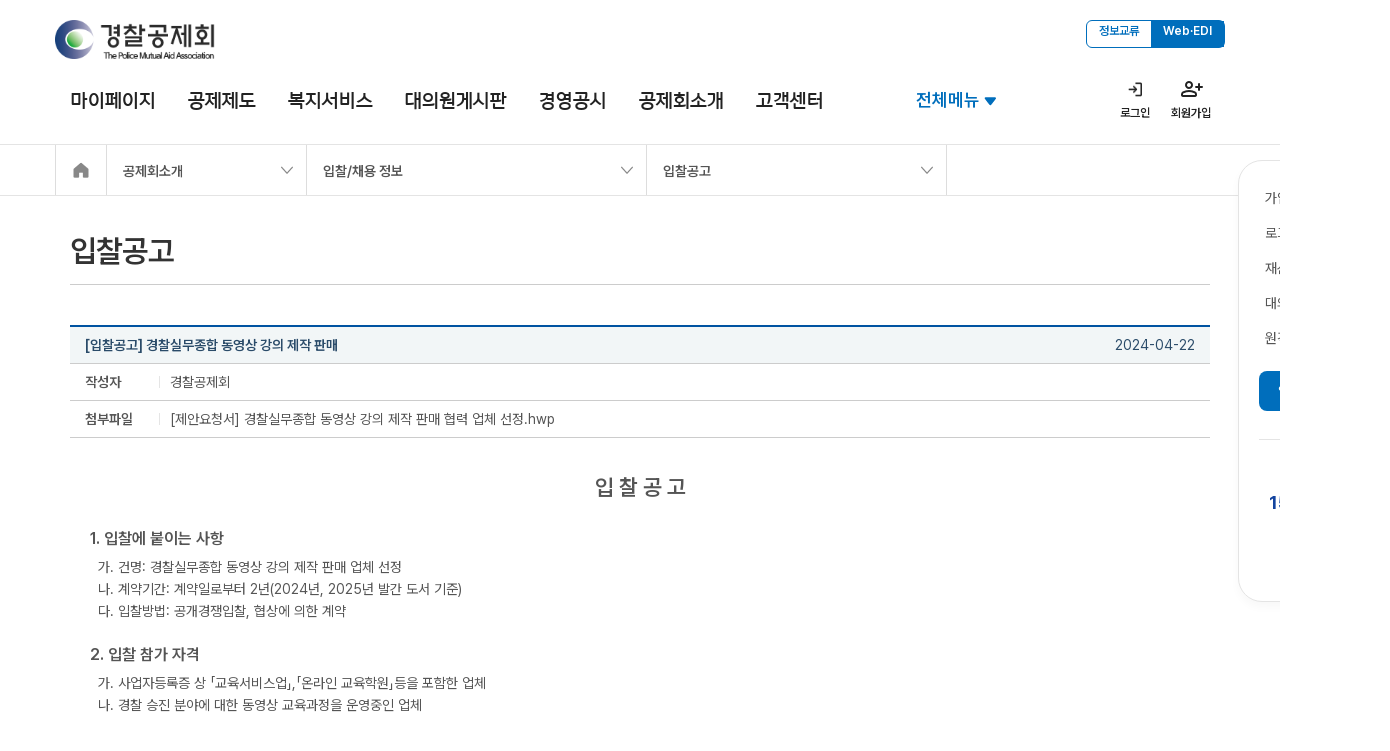

--- FILE ---
content_type: text/html; charset=UTF-8
request_url: https://www.pmaa.or.kr/www/1461128463820/bbs.do?bbs_idx=32348&type=view&recruitCd=&
body_size: 92006
content:
    
<!DOCTYPE html>
<html lang="ko">
<head>

<meta charset="utf-8">
<meta name="viewport" content="width=device-width, initial-scale=1, minimum-scale=1.0">
<meta http-equiv="X-UA-Compatible" content="IE=edge">



<title>[입찰공고] 경찰실무종합 동영상 강의 제작 판매 &lt;  입찰공고 &lt;   입찰/채용 정보 &lt;   공제회소개  | 경찰공제회 </title><!-- // [접근성] 상세페이지일 때 : '현재페이지 타이틀' 부분에 글제목 출력 / 탭메뉴일 때 : '현재페이지 타이틀' 부분에 탭 제목 출력 -->

<!-- 2025-06 삭제 <script src="/web/www/js/webfont.min.js"></script> -->
<!-- 2025-06 삭제 <noscript><link rel="stylesheet" type="text/css" href="/web/www/css/webfont.normal.css"></noscript> -->
<!-- 2025-06-24 수정 --> <link rel="stylesheet" type="text/css" href="/web/www/css/fontstyle.css">

<link rel="stylesheet" type="text/css" href="/web/www/css/default.css" media="all">
<!-- 2025-06 삭제 <link rel="stylesheet" type="text/css" href="/web/www/css/layout.css" media="all"> -->
<!-- 2025-06 추가 --> <link rel="stylesheet" type="text/css" href="/web/www/css/layout_2025.css" media="all">
<link rel="stylesheet" type="text/css" href="/web/www/css/common.css" media="all">


		<link rel="stylesheet" type="text/css" href="/web/www/css/content.css" media="all"><!-- // 메인, 복지서비스 서브메인일 때는 content.css 제거 후 main.css 노출 필요 -->
	

<script src="/web/www/js/jquery-1.10.1.min.js" charset="utf-8"></script>
<!--[if lte IE 9]><script src="/web/www/js/placeholders.min.js" charset="utf-8"></script><![endif]-->
<script src="/web/www/js/ui.js" charset="utf-8"></script>
<script src="/web/www/js/common.js" charset="utf-8"></script>
<script src="/web/www/js/slick.min.js" charset="utf-8"></script><!-- 2025-06 추가 -->
<!-- 메인, 복지서비스 서브메인일 때 -->
<!-- <script src="/web/www/js/main.js" charset="utf-8"></script> -->
<!-- // 메인, 복지서비스 서브메인일 때 -->

<script>
var userAgent=navigator.userAgent.toLowerCase();//접속 핸드폰 정보

//모바일 홈페이지 바로가기 링크 생성
if(userAgent.match('iphone')){
	document.write('<link rel="apple-touch-icon" href="/icon.png"/>');
}else if(userAgent.match('ipad')){
	document.write('<link rel="apple-touch-icon" size="72*72" href="/icon.png"/>');
}else if(userAgent.match('ipod')){
	document.write('<link rel="apple-touch-icon" href="/icon.png"/>');
}else if(userAgent.match('android')){
	document.write('<link rel="shortcut icon" href="/icon.png"/>');
}else{
	document.write('<link rel="shortcut icon" href="/favicon.ico"/>');
}
</script>
  
<script type="text/javascript">
//<![CDATA[

	function fn_list(){
		$('form[name=frm_view]').prop("action","/www/1461128463820/bbs.do");
		$('form[name=frm_view] input[name=checks]').val('Y');
		$('form[name=frm_view]').submit();
	}
	
	function fn_view2(idx){
		$('form[name=frm_view]').prop("action","/www/1461128463820/bbs.do");
		$('form[name=frm_view]').append("<input type='hidden' name='type' value='view' />");
		$('form[name=frm_view]').append("<input type='hidden' name='bbs_idx' value='"+idx+"'/>");
		$('form[name=frm_view] input[name=checks]').val('Y');
		$('form[name=frm_view]').submit();
	}
//]]>
</script>

</head> 
<body ><!-- // PC웹 전용페이지일 경우 class="only_pcweb" -->
<div id="warning">
	<div class="msg_mobile">
		<p>본 페이지는 PC에서만 이용가능합니다.</p>
		<div class="btn_area">
			<a href="/index.do" class="btn act">메인으로</a>
		</div>
	</div>
</div>
<!--[if lte IE 8]>
<div class="ie_update">
	<div class="msg_update">
		<p>홈페이지의 정상적인 사용을 위해 최신 브라우저 설치를 권장합니다.</p>
		<div class="btn_area">
			<a href="http://windows.microsoft.com/ko-KR/internet-explorer/download-ie" target="_blank" class="colr_point btn inline ml10">최신 IE 브라우저 다운로드</a> <br /><br/>
		<a href="http://www.google.co.kr/chrome/browser/desktop/index.html" target="_blank" class="colr_point btn inline ml10">최신 크롬브라우저 다운로드</a>
		</div>
	</div>
</div>
<![endif]-->



<div id="wrap">
	<!-- 2025-06 main 및 sub 공통 헤더 --> 
	<header class="renew2025">
		<div class="header_inner">
			<h1 class="logo"><a href="/index.do"><img src="/web/www/images/layout/logo.png" alt="경찰공제회"></a></h1>
			<nav class="tnb">
				<ul class="util_ext">
					<li><a href="https://iems.pmaa.or.kr:8060/">정보교류</a></li>
					<li><a href="http://webedi.pmaa.or.kr">Web&middot;EDI</a></li>
				</ul>
			</nav>
			<button type="button" class="btn_allmenu">전체메뉴</button>
			<ul class="util">
				
						<li class="btn_login"><a href="/www/1461126579260/login.do">로그인</a></li>
						<li class="btn_join"><a href="/www/1471563757313/memberJoin.do">회원가입</a></li>
					
			</ul>
		</div>
			
		<nav id="gnb">
			<ul>
				
							<li>
								
												<a href="/www/1462151624725/register.do" >
											마이페이지</a>
								
								
									<div class="lnb">
										<div class="lnb_container">
											
										
											<ul>
												
														<li>
															
																			<a href="/www/1462151624725/register.do" >
																		가입/변동</a>
															
															
																<ul>
																	
																			<li>
																				
																								<a href="/www/1462151624725/register.do" >
																							가입내역(재산신고)</a>
																			</li>
																		
																			<li>
																				
																								<a href="/www/1461127905452/register.do" >
																							재가입신청</a>
																			</li>
																		
																			<li>
																				
																								<a href="/www/1461127919236/register.do" >
																							휴직/복직신청</a>
																			</li>
																		
																			<li>
																				
																								<a href="/www/1461126796430/register.do" >
																							증/감좌신청</a>
																			</li>
																		
																			<li>
																				
																								<a href="/www/1470041726601/register.do" >
																							신청결과조회</a>
																			</li>
																		
																</ul>
															
														</li>
													
														<li>
															
																			<a href="/www/1461126778289/benefit.do" >
																		급여금</a>
															
															
																<ul>
																	
																			<li>
																				
																								<a href="/www/1461126778289/benefit.do" >
																							불입내역조회</a>
																			</li>
																		
																			<li>
																				
																								<a href="/www/1461126808221/benefit.do" >
																							해약급여신청</a>
																			</li>
																		
																			<li>
																				
																								<a href="/www/1461126823198/benefit.do" >
																							퇴직/분할지급 급여신청</a>
																			</li>
																		
																			<li>
																				
																								<a href="/www/1461126841595/benefit.do" >
																							급여신청 결과조회</a>
																			</li>
																		
																</ul>
															
														</li>
													
														<li>
															
																			<a href="/www/1461126894014/installment.do" >
																		분할지급 퇴직급여</a>
															
															
																<ul>
																	
																			<li>
																				
																								<a href="/www/1461126894014/installment.do" >
																							가입현황조회</a>
																			</li>
																		
																			<li>
																				
																								<a href="/www/1461126912773/installment.do" >
																							중도해지 신청</a>
																			</li>
																		
																			<li>
																				
																								<a href="/www/1461126925339/installment.do" >
																							계약조건 변경신청</a>
																			</li>
																		
																</ul>
															
														</li>
													
														<li>
															
																			<a href="/www/1461127073699/welfare.do" >
																		목돈수탁복지저축</a>
															
															
																<ul>
																	
																			<li>
																				
																								<a href="/www/1461127073699/welfare.do" >
																							목돈가입신청</a>
																			</li>
																		
																			<li>
																				
																								<a href="/www/1461126990701/welfare.do" >
																							목돈 현황 조회</a>
																			</li>
																		
																			<li>
																				
																								<a href="/www/1461127000662/welfare.do" >
																							중도해약 신청/취소</a>
																			</li>
																		
																			<li>
																				
																								<a href="/www/1461127015052/welfare.do" >
																							지급내역조회</a>
																			</li>
																		
																</ul>
															
														</li>
													
														<li>
															
																			<a href="/www/1461127204278/loans.do" >
																		대여금</a>
															
															
																<ul>
																	
																			<li>
																				
																								<a href="/www/1461127204278/loans.do" >
																							직접대여신청</a>
																			</li>
																		
																			<li>
																				
																								<a href="/www/1471571169867/loans.do" >
																							직접대여신청결과</a>
																			</li>
																		
																			<li>
																				
																								<a href="/www/1461127143530/loans.do" >
																							대여현황조회</a>
																			</li>
																		
																			<li>
																				
																								<a href="/www/1461127118279/woori.do" >
																							우리은행 협약대출</a>
																			</li>
																		
																</ul>
															
														</li>
													
														<li>
															
																			<a href="/www/1461127424720/condolence.do" >
																		부조금</a>
															
															
																<ul>
																	
																			<li>
																				
																								<a href="/www/1461127424720/condolence.do" >
																							공상부조금</a>
																			</li>
																		
																			<li>
																				
																								<a href="/www/1461127462343/condolence.do" >
																							결혼부조금</a>
																			</li>
																		
																			<li>
																				
																								<a href="/www/1461127507196/condolence.do" >
																							출산부조금</a>
																			</li>
																		
																			<li>
																				
																								<a href="/www/1465258606396/condolence.do" >
																							법률구조지원금</a>
																			</li>
																		
																			<li>
																				
																								<a href="/www/1762320234587/subscription.do" >
																							장기가입축하금</a>
																			</li>
																		
																</ul>
															
														</li>
													
														<li>
															
																			<a href="/www/1461127801806/myCrrp.do?type=dataList" >
																		나의 질의현황</a>
															
															
																<ul>
																	
																			<li>
																				
																								<a href="/www/1461127766809/bbs.do" >
																							이사장과의 대화</a>
																			</li>
																		
																			<li>
																				
																								<a href="/www/1461127801806/myCrrp.do?type=dataList" >
																							부패신고센터</a>
																			</li>
																		
																			<li>
																				
																								<a href="/www/1461127815847/bbs.do" >
																							묻고답하기</a>
																			</li>
																		
																</ul>
															
														</li>
													
														<li>
															
																			<a href="/www/1461127891101/member.do" >
																		회원정보</a>
															
															
																<ul>
																	
																			<li>
																				
																								<a href="/www/1461127891101/member.do" >
																							회원정보 수정</a>
																			</li>
																		
																			<li>
																				
																								<a href="/www/1461127958618/member.do" >
																							계좌변경</a>
																			</li>
																		
																			<li>
																				
																								<a href="/www/1461127974282/member.do" >
																							비밀번호 변경</a>
																			</li>
																		
																			<li>
																				
																								<a href="/www/1461127990169/member.do" >
																							홈페이지 회원탈퇴</a>
																			</li>
																		
																</ul>
															
														</li>
													
											</ul>
										</div>
									</div>
								
							</li>
						
							<li>
								
												<a href="/www/1461129495285/content.do" >
											공제제도</a>
								
								
									<div class="lnb">
										<div class="lnb_container">
											
										
											<ul>
												
														<li>
															
																			<a href="/www/1461129208300/content.do" >
																		퇴직급여</a>
															
															
																<ul>
																	
																			<li>
																				
																								<a href="/www/1461129495285/content.do" >
																							퇴직급여 가입안내</a>
																			</li>
																		
																			<li>
																				
																								<a href="/www/1461129536995/workRet.do" >
																							퇴직급여 예상금액</a>
																			</li>
																		
																			<li>
																				
																								<a href="/www/1461129208300/content.do" >
																							퇴직/해약 급여</a>
																			</li>
																		
																			<li>
																				
																								<a href="/www/1461129217739/content.do" >
																							사망순직급여</a>
																			</li>
																		
																			<li>
																				
																								<a href="/www/1461129227483/content.do" >
																							특별순직급여</a>
																			</li>
																		
																			<li>
																				
																								<a href="/www/1461129240362/workQre.do" >
																							휴면퇴직급여금 현황</a>
																			</li>
																		
																</ul>
															
														</li>
													
														<li>
															
																			<a href="/www/1461129258130/content.do" >
																		분할지급 퇴직급여</a>
															
															
																<ul>
																	
																			<li>
																				
																								<a href="/www/1461129258130/content.do" >
																							상품내용</a>
																			</li>
																		
																			<li>
																				
																								<a href="/www/1461129270903/content.do" >
																							가입(변경) 방법</a>
																			</li>
																		
																			<li>
																				
																								<a href="/www/1461129280785/content.do" >
																							지급방법</a>
																			</li>
																		
																			<li>
																				
																								<a href="/www/1461129641331/workDiv.do" >
																							분할지급 예상금액</a>
																			</li>
																		
																</ul>
															
														</li>
													
														<li>
															
																			<a href="/www/1461129912132/content.do" >
																		목돈수탁복지저축</a>
															
															
																<ul>
																	
																			<li>
																				
																								<a href="/www/1461129912132/content.do" >
																							목돈수탁 안내</a>
																			</li>
																		
																			<li>
																				
																								<a href="/www/1461129928869/workRea.do" >
																							목돈수탁 예상금액</a>
																			</li>
																		
																</ul>
															
														</li>
													
														<li>
															
																			<a href="/www/1461129967036/content.do" >
																		대여금</a>
															
															
																<ul>
																	
																			<li>
																				
																								<a href="/www/1461129967036/content.do" >
																							직접대여안내</a>
																			</li>
																		
																			<li>
																				
																								<a href="/www/1468995045738/content.do" >
																							우리은행 협약대출</a>
																			</li>
																		
																</ul>
															
														</li>
													
														<li>
															
																			<a href="/www/1461129979482/content.do" >
																		부조금</a>
															
															
																<ul>
																	
																			<li>
																				
																								<a href="/www/1461129979482/content.do" >
																							공상부조금</a>
																			</li>
																		
																			<li>
																				
																								<a href="/www/1461129991565/content.do" >
																							결혼/출산부조금</a>
																			</li>
																		
																			<li>
																				
																								<a href="/www/1718792454281/content.do" >
																							장기가입 축하금</a>
																			</li>
																		
																			<li>
																				
																								<a href="/www/1461130010854/content.do" >
																							법률구조지원금</a>
																			</li>
																		
																</ul>
															
														</li>
													
											</ul>
										</div>
									</div>
								
							</li>
						
							<li>
								
												<a href="/www/1461125705813/index.do" >
											복지서비스</a>
								
								
									<div class="lnb">
										<div class="lnb_container">
											
										
											<ul>
												
														<li>
															
																			<a href="/www/1461130209627/content.do" >
																		회원전용리조트(한화/금호/호반/소노)</a>
															
															
																<ul>
																	
																			<li>
																				
																								<a href="/www/1461130209627/content.do" >
																							이용안내</a>
																			</li>
																		
																			<li>
																				
																								<a href="/www/1461130220354/content.do" >
																							이용요금</a>
																			</li>
																		
																			<li>
																				
																								<a href="/www/1461130363472/content.do" >
																							예약방법</a>
																			</li>
																		
																			<li>
																				
																								<a href="/www/1461130396848/condo.do" >
																							예약신청/예약확인·취소</a>
																			</li>
																		
																			<li>
																				
																								<a href="/www/1461130433136/content.do" >
																							회원전용 리조트 소개</a>
																			</li>
																		
																</ul>
															
														</li>
													
														<li>
															
																			<a href="/www/1741842056512/scom.do" >
																		직영리조트(해운대리조텔/서귀포월드컵리조트)</a>
															
															
																<ul>
																	
																			<li>
																				
																								<a href="/www/1741841997241/scom.do" >
																							해운대리조텔</a>
																			</li>
																		
																			<li>
																				
																								<a href="/www/1741842056512/scom.do" >
																							서귀포월드컵리조트</a>
																			</li>
																		
																</ul>
															
														</li>
													
														<li>
															
																			<a href="/www/1640912668494/medi/workfare.do" >
																		의료</a>
															
															
																<ul>
																	
																			<li>
																				
																								<a href="/www/1640912668494/medi/workfare.do" >
																							의료기관 검색</a>
																			</li>
																		
																</ul>
															
														</li>
													
														<li>
															
																			<a href="/www/1651466616247/content.do" >
																		생활 &amp; 문화</a>
															
															
																<ul>
																	
																			<li>
																				
																								<a href="/www/1651466616247/content.do" >
																							웨딩</a>
																			</li>
																		
																			<li>
																				
																								<a href="/www/1592389069996/content.do" >
																							관람 및 체험</a>
																			</li>
																		
																			<li>
																				
																								<a href="/www/1461130874363/content.do" >
																							자동차서비스</a>
																			</li>
																		
																			<li>
																				
																								<a href="/www/1591339004379/content.do" >
																							생활서비스</a>
																			</li>
																		
																			<li>
																				
																								<a href="/www/1753935958022/content.do" >
																							여행</a>
																			</li>
																		
																</ul>
															
														</li>
													
														<li>
															
																			<a href="/www/1641884784529/content.do" >
																		쇼핑&amp;렌탈</a>
															
															
																<ul>
																	
																			<li>
																				
																								<a href="/www/1641884784529/content.do" target="_blank" title="새창열림">
																							폴기프트</a>
																			</li>
																		
																			<li>
																				
																								<a href="/www/1752123314246/content.do" target="_blank" title="새창열림">
																							바디프랜드</a>
																			</li>
																		
																			<li>
																				
																								<a href="/www/1748584349718/content.do" target="_blank" title="새창열림">
																							전자랜드</a>
																			</li>
																		
																			<li>
																				
																								<a href="/www/1486354488744/content.do" >
																							네스토어(종합쇼핑몰)</a>
																			</li>
																		
																			<li>
																				
																								<a href="/www/1753935565530/content.do" target="_blank" title="새창열림">
																							일공공일안경</a>
																			</li>
																		
																			<li>
																				
																								<a href="/www/1758523266692/content.do" >
																							다비치 안경&amp;보청기</a>
																			</li>
																		
																			<li>
																				
																								<a href="/www/1758523295001/content.do" >
																							펫 쇼핑몰</a>
																			</li>
																		
																</ul>
															
														</li>
													
														<li>
															
																			<a href="/www/1640912508484/hotel/workfare.do" >
																		제휴리조트&amp;호텔</a>
															
															
																<ul>
																	
																			<li>
																				
																								<a href="/www/1640912508484/hotel/workfare.do" >
																							지역별 숙박시설 검색</a>
																			</li>
																		
																</ul>
															
														</li>
													
														<li>
															
																			<a href="/www/1650846406587/funeral/workfare.do" >
																		장례식장</a>
															
															
																<ul>
																	
																			<li>
																				
																								<a href="/www/1650846406587/funeral/workfare.do" >
																							지역별 장례식장 검색</a>
																			</li>
																		
																</ul>
															
														</li>
													
														<li>
															
																			<a href="/www/1461130543893/content.do" >
																		교육</a>
															
															
																<ul>
																	
																			<li>
																				
																								<a href="/www/1461130543893/content.do" >
																							사이버대학교</a>
																			</li>
																		
																			<li>
																				
																								<a href="/www/1546914170114/content.do" >
																							교육강좌</a>
																			</li>
																		
																</ul>
															
														</li>
													
														<li>
															
																			<a href="/www/1640912617993/golf/workfare.do" >
																		골프 / 스포츠 / 레저</a>
															
															
																<ul>
																	
																			<li>
																				
																								<a href="/www/1640912617993/golf/workfare.do" >
																							레져시설 검색</a>
																			</li>
																		
																</ul>
															
														</li>
													
														<li>
															
																			<a href="/www/1461130901352/content.do" >
																		상조</a>
															
															
																<ul>
																	
																			<li>
																				
																								<a href="/www/1461130901352/content.do" >
																							㈜동원C&amp;S</a>
																			</li>
																		
																			<li>
																				
																								<a href="/www/1461130914946/content.do" >
																							프리드라이프</a>
																			</li>
																		
																</ul>
															
														</li>
													
														<li>
															
																			<a href="/www/1463364322471/content.do" >
																		법률상담</a>
															
															
																<ul>
																	
																			<li>
																				
																								<a href="/www/1463364322471/content.do" >
																							법률상담소/긴급구조제도 </a>
																			</li>
																		
																</ul>
															
														</li>
													
														<li>
															
																			<a href="/www/1466749826648/bbs.do" >
																		복지소식</a>
															
															
														</li>
													
											</ul>
										</div>
									</div>
								
							</li>
						
							<li>
								
												<a href="/www/1461128392679/bbs.do" >
											대의원게시판</a>
								
								
							</li>
						
							<li>
								
												<a href="/www/1461126318454/content.do" >
											경영공시</a>
								
								
									<div class="lnb">
										<div class="lnb_container">
											
										
											<ul>
												
														<li>
															
																			<a href="/www/1461126318454/content.do" >
																		경영공시</a>
															
															
																<ul>
																	
																			<li>
																				
																								<a href="/www/1715320574637/content.do" >
																							예산현황</a>
																			</li>
																		
																			<li>
																				
																								<a href="/www/1461131080634/content.do" >
																							기금현황</a>
																			</li>
																		
																			<li>
																				
																								<a href="/www/1715321337179/content.do" >
																							결산현황</a>
																			</li>
																		
																			<li>
																				
																								<a href="/www/1461131091176/content.do" >
																							계약현황</a>
																			</li>
																		
																			<li>
																				
																								<a href="/www/1461131192010/content.do" >
																							회원현황</a>
																			</li>
																		
																			<li>
																				
																								<a href="/www/1461131247703/content.do" >
																							소송현황</a>
																			</li>
																		
																			<li>
																				
																								<a href="/www/1461131271481/bbs.do" >
																							대내외 평가</a>
																			</li>
																		
																</ul>
															
														</li>
													
														<li>
															
																			<a href="/www/1461131355094/content.do" >
																		자산운용 공시</a>
															
															
																<ul>
																	
																			<li>
																				
																								<a href="/www/1461131355094/content.do" >
																							자산운용개요</a>
																			</li>
																		
																			<li>
																				
																								<a href="/www/1461131366186/content.do" >
																							투자절차</a>
																			</li>
																		
																			<li>
																				
																								<a href="/www/1461131374525/content.do" >
																							자산운용기준</a>
																			</li>
																		
																			<li>
																				
																								<a href="/www/1461131386517/content.do" >
																							자산운용관련위원회</a>
																			</li>
																		
																			<li>
																				
																								<a href="/www/1715236510528/content.do" >
																							자산운용현황</a>
																			</li>
																		
																</ul>
															
														</li>
													
											</ul>
										</div>
									</div>
								
							</li>
						
							<li>
								
												<a href="/www/1461128031320/content.do" >
											공제회소개</a>
								
								
									<div class="lnb">
										<div class="lnb_container">
											
										
											<ul>
												
														<li>
															
																			<a href="/www/1461128031320/content.do" >
																		이사장소개</a>
															
															
																<ul>
																	
																			<li>
																				
																								<a href="/www/1461128031320/content.do" >
																							인사말</a>
																			</li>
																		
																			<li>
																				
																								<a href="/www/1461128044545/content.do" >
																							역대이사장</a>
																			</li>
																		
																</ul>
															
														</li>
													
														<li>
															
																			<a href="/www/1461128128029/content.do" >
																		일반현황</a>
															
															
																<ul>
																	
																			<li>
																				
																								<a href="/www/1461128128029/content.do" >
																							설립목적 및 연혁</a>
																			</li>
																		
																			<li>
																				
																								<a href="/www/1461128138884/content.do" >
																							경영이념</a>
																			</li>
																		
																			<li>
																				
																								<a href="/www/1461128149869/content.do" >
																							CI</a>
																			</li>
																		
																			<li>
																				
																								<a href="/www/1461128181587/content.do" >
																							관련법령</a>
																			</li>
																		
																</ul>
															
														</li>
													
														<li>
															
																			<a href="/www/1461128249370/orgcht.do" >
																		조직안내</a>
															
															
																<ul>
																	
																			<li>
																				
																								<a href="/www/1461128249370/orgcht.do" >
																							조직도</a>
																			</li>
																		
																			<li>
																				
																								<a href="/www/1474439236504/content.do" >
																							임원소개</a>
																			</li>
																		
																			<li>
																				
																								<a href="/www/1461128297401/content.do" >
																							의결기관</a>
																			</li>
																		
																</ul>
															
														</li>
													
														<li>
															
																			<a href="/www/1461128463820/bbs.do" >
																		입찰/채용 정보</a>
															
															
																<ul>
																	
																			<li>
																				
																								<a href="/www/1461128463820/bbs.do" >
																							입찰공고</a>
																			</li>
																		
																			<li>
																				
																								<a href="/www/1461128495469/recruit.do" >
																							채용공고</a>
																			</li>
																		
																</ul>
															
														</li>
													
														<li>
															
																			<a href="/www/1461128722728/content.do" >
																		윤리경영 (부패신고)</a>
															
															
																<ul>
																	
																			<li>
																				
																								<a href="/www/1461128722728/content.do" >
																							윤리행동강령</a>
																			</li>
																		
																			<li>
																				
																								<a href="/www/1461128751081/content.do" >
																							청렴계약제</a>
																			</li>
																		
																			<li>
																				
																								<a href="/www/1461128776985/bbs.do" >
																							임원 업무추진비 내역</a>
																			</li>
																		
																			<li>
																				
																								<a href="/www/1466475573547/content.do" >
																							반부패·청렴도</a>
																			</li>
																		
																			<li>
																				
																								<a href="/www/1461128764218/crrp.do" >
																							부패신고센터</a>
																			</li>
																		
																			<li>
																				
																								<a href="/www/1466475650333/bbs.do" >
																							윤리경영 자료실</a>
																			</li>
																		
																</ul>
															
														</li>
													
														<li>
															
																			<a href="/www/1461128805187/content.do" >
																		사업안내</a>
															
															
																<ul>
																	
																			<li>
																				
																								<a href="/www/1461128805187/content.do" >
																							임대사업</a>
																			</li>
																		
																			<li>
																				
																								<a href="http://www.pmaaedu.or.kr/shop/main/index.php" target="_blank" title="새창열림">
																							교재쇼핑몰</a>
																			</li>
																		
																			<li>
																				
																								<a href="/www/1461128879062/content.do" >
																							경찰복지폰</a>
																			</li>
																		
																			<li>
																				
																								<a href="/www/1461129064829/content.do" >
																							운전면허적성검사</a>
																			</li>
																		
																</ul>
															
														</li>
													
														<li>
															
																			<a href="/www/1471836175697/scom.do" >
																		자회사안내</a>
															
															
																<ul>
																	
																			<li>
																				
																								<a href="/www/1471836175697/scom.do" >
																							서귀포월드컵리조트 / 해운대리조텔</a>
																			</li>
																		
																			<li>
																				
																								<a href="/www/1467355332550/content.do" >
																							폴에이 산업</a>
																			</li>
																		
																</ul>
															
														</li>
													
														<li>
															
																			<a href="/www/1461129100893/content.do" >
																		찾아오시는길</a>
															
															
																<ul>
																	
																			<li>
																				
																								<a href="/www/1461129100893/content.do" >
																							경찰공제회</a>
																			</li>
																		
																			<li>
																				
																								<a href="/www/1461129113119/content.do" >
																							전국신체검사의원</a>
																			</li>
																		
																</ul>
															
														</li>
													
											</ul>
										</div>
									</div>
								
							</li>
						
							<li>
								
												<a href="/www/1461126378922/bbs.do" >
											고객센터</a>
								
								
									<div class="lnb">
										<div class="lnb_container">
											
										
											<ul>
												
														<li>
															
																			<a href="/www/1461126378922/bbs.do" >
																		공지사항</a>
															
															
														</li>
													
														<li>
															
																			<a href="/www/1461131455461/bbs.do" >
																		공제회소식</a>
															
															
																<ul>
																	
																			<li>
																				
																								<a href="/www/1461131455461/bbs.do" >
																							공제회소식</a>
																			</li>
																		
																			<li>
																				
																								<a href="/www/1461131469062/bbs.do" >
																							뉴스레터</a>
																			</li>
																		
																			<li>
																				
																								<a href="/www/1461131479717/bbs.do" >
																							가이드북/공제회보</a>
																			</li>
																		
																</ul>
															
														</li>
													
														<li>
															
																			<a href="/www/1461126400385/bbs.do" >
																		회원알림</a>
															
															
														</li>
													
														<li>
															
																			<a href="/www/1461126409163/bbs.do" >
																		자료실</a>
															
															
														</li>
													
														<li>
															
																			<a href="/www/1461126421801/bbs.do" >
																		묻고답하기</a>
															
															
														</li>
													
														<li>
															
																			<a href="/www/1476157407690/bbs.do" >
																		자유게시판</a>
															
															
														</li>
													
														<li>
															
																			<a href="/www/1461126431266/bbs.do" >
																		자주하는 질문</a>
															
															
														</li>
													
														<li>
															
																			<a href="/www/1461126460145/content.do" >
																		홈페이지 이용안내</a>
															
															
														</li>
													
														<li>
															
																			<a href="https://mobile.pmaa.or.kr:10443/XecureCertShare/index.jsp" target="_blank" title="새창열림">
																		인증서 내보내기</a>
															
															
														</li>
													
											</ul>
										</div>
									</div>
								
							</li>
						
			</ul>
		</nav>

		<nav id="allmenu_area">
			<div id="allmenu">
				<h2>전체메뉴</h2>
				<p class="area_btn"><button type="button" class="btn_close btn_close_allmenu"><i class="hidden">닫기</i></button></p>
				
				
					<ul>
						
								<li class="only_pcweb">
									<a href="/www/1462151624725/register.do" >마이페이지</a>
									
									
											<ul>
												
														<li class="only_pcweb">
															<a href="/www/1462151624725/register.do" >가입/변동</a>
									
															
																	<ul>
																		
																				<li class="only_pcweb">
																					<a href="/www/1462151624725/register.do" >가입내역(재산신고)</a>
																				</li>
																			
																				<li class="only_pcweb">
																					<a href="/www/1461127905452/register.do" >재가입신청</a>
																				</li>
																			
																				<li class="only_pcweb">
																					<a href="/www/1461127919236/register.do" >휴직/복직신청</a>
																				</li>
																			
																				<li class="only_pcweb">
																					<a href="/www/1461126796430/register.do" >증/감좌신청</a>
																				</li>
																			
																				<li class="only_pcweb">
																					<a href="/www/1470041726601/register.do" >신청결과조회</a>
																				</li>
																			
																	</ul>
																
														</li>
													
														<li class="only_pcweb">
															<a href="/www/1461126778289/benefit.do" >급여금</a>
									
															
																	<ul>
																		
																				<li class="only_pcweb">
																					<a href="/www/1461126778289/benefit.do" >불입내역조회</a>
																				</li>
																			
																				<li class="only_pcweb">
																					<a href="/www/1461126808221/benefit.do" >해약급여신청</a>
																				</li>
																			
																				<li class="only_pcweb">
																					<a href="/www/1461126823198/benefit.do" >퇴직/분할지급 급여신청</a>
																				</li>
																			
																				<li class="only_pcweb">
																					<a href="/www/1461126841595/benefit.do" >급여신청 결과조회</a>
																				</li>
																			
																	</ul>
																
														</li>
													
														<li class="only_pcweb">
															<a href="/www/1461126894014/installment.do" >분할지급 퇴직급여</a>
									
															
																	<ul>
																		
																				<li class="only_pcweb">
																					<a href="/www/1461126894014/installment.do" >가입현황조회</a>
																				</li>
																			
																				<li class="only_pcweb">
																					<a href="/www/1461126912773/installment.do" >중도해지 신청</a>
																				</li>
																			
																				<li class="only_pcweb">
																					<a href="/www/1461126925339/installment.do" >계약조건 변경신청</a>
																				</li>
																			
																	</ul>
																
														</li>
													
														<li class="only_pcweb">
															<a href="/www/1461127073699/welfare.do" >목돈수탁복지저축</a>
									
															
																	<ul>
																		
																				<li class="only_pcweb">
																					<a href="/www/1461127073699/welfare.do" >목돈가입신청</a>
																				</li>
																			
																				<li class="only_pcweb">
																					<a href="/www/1461126990701/welfare.do" >목돈 현황 조회</a>
																				</li>
																			
																				<li class="only_pcweb">
																					<a href="/www/1461127000662/welfare.do" >중도해약 신청/취소</a>
																				</li>
																			
																				<li class="only_pcweb">
																					<a href="/www/1461127015052/welfare.do" >지급내역조회</a>
																				</li>
																			
																	</ul>
																
														</li>
													
														<li class="only_pcweb">
															<a href="/www/1461127204278/loans.do" >대여금</a>
									
															
																	<ul>
																		
																				<li class="only_pcweb">
																					<a href="/www/1461127204278/loans.do" >직접대여신청</a>
																				</li>
																			
																				<li class="only_pcweb">
																					<a href="/www/1471571169867/loans.do" >직접대여신청결과</a>
																				</li>
																			
																				<li class="only_pcweb">
																					<a href="/www/1461127143530/loans.do" >대여현황조회</a>
																				</li>
																			
																				<li class="only_pcweb">
																					<a href="/www/1461127118279/woori.do" >우리은행 협약대출</a>
																				</li>
																			
																	</ul>
																
														</li>
													
														<li class="only_pcweb">
															<a href="/www/1461127424720/condolence.do" >부조금</a>
									
															
																	<ul>
																		
																				<li class="only_pcweb">
																					<a href="/www/1461127424720/condolence.do" >공상부조금</a>
																				</li>
																			
																				<li class="only_pcweb">
																					<a href="/www/1461127462343/condolence.do" >결혼부조금</a>
																				</li>
																			
																				<li class="only_pcweb">
																					<a href="/www/1461127507196/condolence.do" >출산부조금</a>
																				</li>
																			
																				<li class="only_pcweb">
																					<a href="/www/1465258606396/condolence.do" >법률구조지원금</a>
																				</li>
																			
																				<li class="only_pcweb">
																					<a href="/www/1762320234587/subscription.do" >장기가입축하금</a>
																				</li>
																			
																	</ul>
																
														</li>
													
														<li class="only_pcweb">
															<a href="/www/1461127801806/myCrrp.do?type=dataList" >나의 질의현황</a>
									
															
																	<ul>
																		
																				<li class="only_pcweb">
																					<a href="/www/1461127766809/bbs.do" >이사장과의 대화</a>
																				</li>
																			
																				<li class="only_pcweb">
																					<a href="/www/1461127801806/myCrrp.do?type=dataList" >부패신고센터</a>
																				</li>
																			
																				<li class="only_pcweb">
																					<a href="/www/1461127815847/bbs.do" >묻고답하기</a>
																				</li>
																			
																	</ul>
																
														</li>
													
														<li class="only_pcweb">
															<a href="/www/1461127891101/member.do" >회원정보</a>
									
															
																	<ul>
																		
																				<li class="only_pcweb">
																					<a href="/www/1461127891101/member.do" >회원정보 수정</a>
																				</li>
																			
																				<li class="only_pcweb">
																					<a href="/www/1461127958618/member.do" >계좌변경</a>
																				</li>
																			
																				<li class="only_pcweb">
																					<a href="/www/1461127974282/member.do" >비밀번호 변경</a>
																				</li>
																			
																				<li class="only_pcweb">
																					<a href="/www/1461127990169/member.do" >홈페이지 회원탈퇴</a>
																				</li>
																			
																	</ul>
																
														</li>
													
											</ul>
										
								</li>
							
								<li>
									<a href="/www/1461129495285/content.do" >공제제도</a>
									
									
											<ul>
												
														<li>
															<a href="/www/1461129208300/content.do" >퇴직급여</a>
									
															
																	<ul>
																		
																				<li>
																					<a href="/www/1461129495285/content.do" >퇴직급여 가입안내</a>
																				</li>
																			
																				<li>
																					<a href="/www/1461129536995/workRet.do" >퇴직급여 예상금액</a>
																				</li>
																			
																				<li>
																					<a href="/www/1461129208300/content.do" >퇴직/해약 급여</a>
																				</li>
																			
																				<li>
																					<a href="/www/1461129217739/content.do" >사망순직급여</a>
																				</li>
																			
																				<li>
																					<a href="/www/1461129227483/content.do" >특별순직급여</a>
																				</li>
																			
																				<li>
																					<a href="/www/1461129240362/workQre.do" >휴면퇴직급여금 현황</a>
																				</li>
																			
																	</ul>
																
														</li>
													
														<li>
															<a href="/www/1461129258130/content.do" >분할지급 퇴직급여</a>
									
															
																	<ul>
																		
																				<li>
																					<a href="/www/1461129258130/content.do" >상품내용</a>
																				</li>
																			
																				<li>
																					<a href="/www/1461129270903/content.do" >가입(변경) 방법</a>
																				</li>
																			
																				<li>
																					<a href="/www/1461129280785/content.do" >지급방법</a>
																				</li>
																			
																				<li>
																					<a href="/www/1461129641331/workDiv.do" >분할지급 예상금액</a>
																				</li>
																			
																	</ul>
																
														</li>
													
														<li>
															<a href="/www/1461129912132/content.do" >목돈수탁복지저축</a>
									
															
																	<ul>
																		
																				<li>
																					<a href="/www/1461129912132/content.do" >목돈수탁 안내</a>
																				</li>
																			
																				<li>
																					<a href="/www/1461129928869/workRea.do" >목돈수탁 예상금액</a>
																				</li>
																			
																	</ul>
																
														</li>
													
														<li>
															<a href="/www/1461129967036/content.do" >대여금</a>
									
															
																	<ul>
																		
																				<li>
																					<a href="/www/1461129967036/content.do" >직접대여안내</a>
																				</li>
																			
																				<li>
																					<a href="/www/1468995045738/content.do" >우리은행 협약대출</a>
																				</li>
																			
																	</ul>
																
														</li>
													
														<li>
															<a href="/www/1461129979482/content.do" >부조금</a>
									
															
																	<ul>
																		
																				<li>
																					<a href="/www/1461129979482/content.do" >공상부조금</a>
																				</li>
																			
																				<li>
																					<a href="/www/1461129991565/content.do" >결혼/출산부조금</a>
																				</li>
																			
																				<li>
																					<a href="/www/1718792454281/content.do" >장기가입 축하금</a>
																				</li>
																			
																				<li>
																					<a href="/www/1461130010854/content.do" >법률구조지원금</a>
																				</li>
																			
																	</ul>
																
														</li>
													
											</ul>
										
								</li>
							
								<li>
									<a href="/www/1461125705813/index.do" >
												복지서비스</a>
									
									
											<ul>
												
														<li>
															<a href="/www/1461130209627/content.do" >회원전용리조트(한화/금호/호반/소노)</a>
									
															
																	<ul>
																		
																				<li>
																					<a href="/www/1461130209627/content.do" >이용안내</a>
																				</li>
																			
																				<li>
																					<a href="/www/1461130220354/content.do" >이용요금</a>
																				</li>
																			
																				<li>
																					<a href="/www/1461130363472/content.do" >예약방법</a>
																				</li>
																			
																				<li class="only_pcweb">
																					<a href="/www/1461130396848/condo.do" >예약신청/예약확인·취소</a>
																				</li>
																			
																				<li>
																					<a href="/www/1461130433136/content.do" >회원전용 리조트 소개</a>
																				</li>
																			
																	</ul>
																
														</li>
													
														<li>
															<a href="/www/1741842056512/scom.do" >직영리조트(해운대리조텔/서귀포월드컵리조트)</a>
									
															
																	<ul>
																		
																				<li>
																					<a href="/www/1741841997241/scom.do" >해운대리조텔</a>
																				</li>
																			
																				<li>
																					<a href="/www/1741842056512/scom.do" >서귀포월드컵리조트</a>
																				</li>
																			
																	</ul>
																
														</li>
													
														<li>
															<a href="/www/1640912668494/medi/workfare.do" >의료</a>
									
															
																	<ul>
																		
																				<li>
																					<a href="/www/1640912668494/medi/workfare.do" >의료기관 검색</a>
																				</li>
																			
																	</ul>
																
														</li>
													
														<li>
															<a href="/www/1651466616247/content.do" >생활 &amp; 문화</a>
									
															
																	<ul>
																		
																				<li>
																					<a href="/www/1651466616247/content.do" >웨딩</a>
																				</li>
																			
																				<li>
																					<a href="/www/1592389069996/content.do" >관람 및 체험</a>
																				</li>
																			
																				<li>
																					<a href="/www/1461130874363/content.do" >자동차서비스</a>
																				</li>
																			
																				<li>
																					<a href="/www/1591339004379/content.do" >생활서비스</a>
																				</li>
																			
																				<li>
																					<a href="/www/1753935958022/content.do" >여행</a>
																				</li>
																			
																	</ul>
																
														</li>
													
														<li>
															<a href="/www/1641884784529/content.do" >쇼핑&amp;렌탈</a>
									
															
																	<ul>
																		
																				<li>
																					<a href="/www/1641884784529/content.do" target="_blank" title="새창열림">폴기프트</a>
																				</li>
																			
																				<li>
																					<a href="/www/1752123314246/content.do" target="_blank" title="새창열림">바디프랜드</a>
																				</li>
																			
																				<li>
																					<a href="/www/1748584349718/content.do" target="_blank" title="새창열림">전자랜드</a>
																				</li>
																			
																				<li>
																					<a href="/www/1486354488744/content.do" >네스토어(종합쇼핑몰)</a>
																				</li>
																			
																				<li>
																					<a href="/www/1753935565530/content.do" target="_blank" title="새창열림">일공공일안경</a>
																				</li>
																			
																				<li>
																					<a href="/www/1758523266692/content.do" >다비치 안경&amp;보청기</a>
																				</li>
																			
																				<li>
																					<a href="/www/1758523295001/content.do" >펫 쇼핑몰</a>
																				</li>
																			
																	</ul>
																
														</li>
													
														<li>
															<a href="/www/1640912508484/hotel/workfare.do" >제휴리조트&amp;호텔</a>
									
															
																	<ul>
																		
																				<li>
																					<a href="/www/1640912508484/hotel/workfare.do" >지역별 숙박시설 검색</a>
																				</li>
																			
																	</ul>
																
														</li>
													
														<li>
															<a href="/www/1650846406587/funeral/workfare.do" >장례식장</a>
									
															
																	<ul>
																		
																				<li>
																					<a href="/www/1650846406587/funeral/workfare.do" >지역별 장례식장 검색</a>
																				</li>
																			
																	</ul>
																
														</li>
													
														<li>
															<a href="/www/1461130543893/content.do" >교육</a>
									
															
																	<ul>
																		
																				<li>
																					<a href="/www/1461130543893/content.do" >사이버대학교</a>
																				</li>
																			
																				<li>
																					<a href="/www/1546914170114/content.do" >교육강좌</a>
																				</li>
																			
																	</ul>
																
														</li>
													
														<li>
															<a href="/www/1640912617993/golf/workfare.do" >골프 / 스포츠 / 레저</a>
									
															
																	<ul>
																		
																				<li>
																					<a href="/www/1640912617993/golf/workfare.do" >레져시설 검색</a>
																				</li>
																			
																	</ul>
																
														</li>
													
														<li>
															<a href="/www/1461130901352/content.do" >상조</a>
									
															
																	<ul>
																		
																				<li>
																					<a href="/www/1461130901352/content.do" >㈜동원C&amp;S</a>
																				</li>
																			
																				<li>
																					<a href="/www/1461130914946/content.do" >프리드라이프</a>
																				</li>
																			
																	</ul>
																
														</li>
													
														<li>
															<a href="/www/1463364322471/content.do" >법률상담</a>
									
															
																	<ul>
																		
																				<li>
																					<a href="/www/1463364322471/content.do" >법률상담소/긴급구조제도 </a>
																				</li>
																			
																	</ul>
																
														</li>
													
														<li>
															<a href="/www/1466749826648/bbs.do" >
																		복지소식</a>
									
															
														</li>
													
											</ul>
										
								</li>
							
								<li>
									<a href="/www/1461128392679/bbs.do" >대의원게시판</a>
									
									
								</li>
							
								<li class="only_pcweb">
									<a href="/www/1461126318454/content.do" >경영공시</a>
									
									
											<ul>
												
														<li>
															<a href="/www/1461126318454/content.do" >
																		경영공시</a>
									
															
																	<ul>
																		
																				<li>
																					<a href="/www/1715320574637/content.do" >예산현황</a>
																				</li>
																			
																				<li>
																					<a href="/www/1461131080634/content.do" >기금현황</a>
																				</li>
																			
																				<li>
																					<a href="/www/1715321337179/content.do" >결산현황</a>
																				</li>
																			
																				<li>
																					<a href="/www/1461131091176/content.do" >계약현황</a>
																				</li>
																			
																				<li>
																					<a href="/www/1461131192010/content.do" >회원현황</a>
																				</li>
																			
																				<li>
																					<a href="/www/1461131247703/content.do" >소송현황</a>
																				</li>
																			
																				<li>
																					<a href="/www/1461131271481/bbs.do" >대내외 평가</a>
																				</li>
																			
																	</ul>
																
														</li>
													
														<li>
															<a href="/www/1461131355094/content.do" >자산운용 공시</a>
									
															
																	<ul>
																		
																				<li>
																					<a href="/www/1461131355094/content.do" >자산운용개요</a>
																				</li>
																			
																				<li>
																					<a href="/www/1461131366186/content.do" >투자절차</a>
																				</li>
																			
																				<li class="only_pcweb">
																					<a href="/www/1461131374525/content.do" >자산운용기준</a>
																				</li>
																			
																				<li>
																					<a href="/www/1461131386517/content.do" >자산운용관련위원회</a>
																				</li>
																			
																				<li>
																					<a href="/www/1715236510528/content.do" >자산운용현황</a>
																				</li>
																			
																	</ul>
																
														</li>
													
											</ul>
										
								</li>
							
								<li>
									<a href="/www/1461128031320/content.do" >공제회소개</a>
									
									
											<ul>
												
														<li>
															<a href="/www/1461128031320/content.do" >이사장소개</a>
									
															
																	<ul>
																		
																				<li>
																					<a href="/www/1461128031320/content.do" >인사말</a>
																				</li>
																			
																				<li>
																					<a href="/www/1461128044545/content.do" >역대이사장</a>
																				</li>
																			
																	</ul>
																
														</li>
													
														<li>
															<a href="/www/1461128128029/content.do" >일반현황</a>
									
															
																	<ul>
																		
																				<li>
																					<a href="/www/1461128128029/content.do" >설립목적 및 연혁</a>
																				</li>
																			
																				<li>
																					<a href="/www/1461128138884/content.do" >경영이념</a>
																				</li>
																			
																				<li>
																					<a href="/www/1461128149869/content.do" >CI</a>
																				</li>
																			
																				<li class="only_pcweb">
																					<a href="/www/1461128181587/content.do" >관련법령</a>
																				</li>
																			
																	</ul>
																
														</li>
													
														<li>
															<a href="/www/1461128249370/orgcht.do" >조직안내</a>
									
															
																	<ul>
																		
																				<li>
																					<a href="/www/1461128249370/orgcht.do" >조직도</a>
																				</li>
																			
																				<li>
																					<a href="/www/1474439236504/content.do" >임원소개</a>
																				</li>
																			
																				<li>
																					<a href="/www/1461128297401/content.do" >의결기관</a>
																				</li>
																			
																	</ul>
																
														</li>
													
														<li>
															<a href="/www/1461128463820/bbs.do" >입찰/채용 정보</a>
									
															
																	<ul>
																		
																				<li>
																					<a href="/www/1461128463820/bbs.do" >입찰공고</a>
																				</li>
																			
																				<li>
																					<a href="/www/1461128495469/recruit.do" >채용공고</a>
																				</li>
																			
																	</ul>
																
														</li>
													
														<li>
															<a href="/www/1461128722728/content.do" >윤리경영 (부패신고)</a>
									
															
																	<ul>
																		
																				<li>
																					<a href="/www/1461128722728/content.do" >윤리행동강령</a>
																				</li>
																			
																				<li>
																					<a href="/www/1461128751081/content.do" >청렴계약제</a>
																				</li>
																			
																				<li>
																					<a href="/www/1461128776985/bbs.do" >임원 업무추진비 내역</a>
																				</li>
																			
																				<li>
																					<a href="/www/1466475573547/content.do" >반부패·청렴도</a>
																				</li>
																			
																				<li>
																					<a href="/www/1461128764218/crrp.do" >부패신고센터</a>
																				</li>
																			
																				<li>
																					<a href="/www/1466475650333/bbs.do" >윤리경영 자료실</a>
																				</li>
																			
																	</ul>
																
														</li>
													
														<li>
															<a href="/www/1461128805187/content.do" >사업안내</a>
									
															
																	<ul>
																		
																				<li>
																					<a href="/www/1461128805187/content.do" >임대사업</a>
																				</li>
																			
																				<li>
																					<a href="http://www.pmaaedu.or.kr/shop/main/index.php" target="_blank" title="새창열림">교재쇼핑몰</a>
																				</li>
																			
																				<li>
																					<a href="/www/1461128879062/content.do" >경찰복지폰</a>
																				</li>
																			
																				<li>
																					<a href="/www/1461129064829/content.do" >운전면허적성검사</a>
																				</li>
																			
																	</ul>
																
														</li>
													
														<li>
															<a href="/www/1471836175697/scom.do" >자회사안내</a>
									
															
																	<ul>
																		
																				<li>
																					<a href="/www/1471836175697/scom.do" >서귀포월드컵리조트 / 해운대리조텔</a>
																				</li>
																			
																				<li>
																					<a href="/www/1467355332550/content.do" >폴에이 산업</a>
																				</li>
																			
																	</ul>
																
														</li>
													
														<li>
															<a href="/www/1461129100893/content.do" >찾아오시는길</a>
									
															
																	<ul>
																		
																				<li>
																					<a href="/www/1461129100893/content.do" >경찰공제회</a>
																				</li>
																			
																				<li>
																					<a href="/www/1461129113119/content.do" >전국신체검사의원</a>
																				</li>
																			
																	</ul>
																
														</li>
													
											</ul>
										
								</li>
							
								<li>
									<a href="/www/1461126378922/bbs.do" >고객센터</a>
									
									
											<ul>
												
														<li>
															<a href="/www/1461126378922/bbs.do" >
																		공지사항</a>
									
															
														</li>
													
														<li>
															<a href="/www/1461131455461/bbs.do" >공제회소식</a>
									
															
																	<ul>
																		
																				<li>
																					<a href="/www/1461131455461/bbs.do" >공제회소식</a>
																				</li>
																			
																				<li>
																					<a href="/www/1461131469062/bbs.do" >뉴스레터</a>
																				</li>
																			
																				<li>
																					<a href="/www/1461131479717/bbs.do" >가이드북/공제회보</a>
																				</li>
																			
																	</ul>
																
														</li>
													
														<li>
															<a href="/www/1461126400385/bbs.do" >
																		회원알림</a>
									
															
														</li>
													
														<li>
															<a href="/www/1461126409163/bbs.do" >
																		자료실</a>
									
															
														</li>
													
														<li>
															<a href="/www/1461126421801/bbs.do" >
																		묻고답하기</a>
									
															
														</li>
													
														<li>
															<a href="/www/1476157407690/bbs.do" >
																		자유게시판</a>
									
															
														</li>
													
														<li>
															<a href="/www/1461126431266/bbs.do" >
																		자주하는 질문</a>
									
															
														</li>
													
														<li class="only_pcweb">
															<a href="/www/1461126460145/content.do" >
																		홈페이지 이용안내</a>
									
															
														</li>
													
														<li class="only_pcweb">
															<a href="https://mobile.pmaa.or.kr:10443/XecureCertShare/index.jsp" target="_blank" title="새창열림">인증서 내보내기</a>
									
															
														</li>
													
											</ul>
										
								</li>
							
								<li class="only_pcweb">
									<a href="/www/1461126579260/login.do" >회원서비스</a>
									
									
											<ul>
												
														<li>
															<a href="/www/1461126579260/login.do" >
																		로그인</a>
									
															
														</li>
													
														<li class="only_pcweb">
															<a href="/www/1461131517226/memberInfoFind.do" >아이디/비밀번호찾기</a>
									
															
																	<ul>
																		
																				<li class="only_pcweb">
																					<a href="/www/1461131517226/memberInfoFind.do" >아이디찾기</a>
																				</li>
																			
																				<li class="only_pcweb">
																					<a href="/www/1461131526177/memberInfoFind.do" >비밀번호찾기</a>
																				</li>
																			
																	</ul>
																
														</li>
													
														<li class="only_pcweb">
															<a href="/www/1461126606246/memberNoFind.do" >
																		회원번호찾기</a>
									
															
														</li>
													
														<li class="only_pcweb">
															<a href="/www/1471563757313/memberJoin.do" >회원가입</a>
									
															
														</li>
													
														<li class="only_pcweb">
															<a href="/www/1703550234749/regCert.do" >
																		인증서 등록</a>
									
															
														</li>
													
											</ul>
										
								</li>
							
								<li class="only_pcweb">
									<a href="/www/1464662531546/sitemap.do" >기타서비스</a>
									
									
											<ul>
												
														<li>
															<a href="/www/1636612371714/content.do" >개인정보처리방침</a>
									
															
																	<ul>
																		
																				<li>
																					<a href="/www/1768288845215/content.do" >개인정보처리방침</a>
																				</li>
																			
																				<li>
																					<a href="/www/1636612371714/content.do" >개인정보처리방침(2021.11.11 ~ 2025.10.31)</a>
																				</li>
																			
																				<li>
																					<a href="/www/1604557044336/content.do" >개인정보처리방침 (2020.11.6~2021.11.10)</a>
																				</li>
																			
																				<li>
																					<a href="/www/1590739263066/content.do" >개인정보처리방침 (2020.5.28~2020.11.5)</a>
																				</li>
																			
																				<li>
																					<a href="/www/1467249451546/content.do" >개인정보처리방침 (2016.7.29~2020.5.27)</a>
																				</li>
																			
																				<li class="only_pcweb">
																					<a href="/www/1470905615883/content.do" >개인정보처리방침 (2014.8.7~2016.7.28)</a>
																				</li>
																			
																				<li>
																					<a href="/www/1461138660819/content.do" >개인정보처리방침 (2014.1.10~2014.8.6)</a>
																				</li>
																			
																				<li>
																					<a href="/www/1461138703623/content.do" >개인정보처리방침 (2011.9.30~2014.1.9)</a>
																				</li>
																			
																	</ul>
																
														</li>
													
														<li class="only_pcweb">
															<a href="/www/1461126697890/content.do" >
																		이메일무단수집거부</a>
									
															
														</li>
													
														<li class="only_pcweb">
															<a href="/www/1461126711553/content.do" >
																		관련사이트</a>
									
															
														</li>
													
														<li class="only_pcweb">
															<a href="/www/1464662531546/sitemap.do" >
																		사이트맵</a>
									
															
														</li>
													
											</ul>
										
								</li>
							
					</ul>
				
			</div>
		</nav>
	</header>
	<!-- // 이 윗부분까지 main 및 sub 공통 헤더 --> 


<div class="wrap_top">
	<nav class="location">
		<ol>
			<li class="home"><a href="/index.do"><i class="hidden">HOME</i></a></li>
			
			
					<li class="dep1">
						<a href="#">공제회소개</a>
						<ul>
							
											<li><a href="/www/1462151624725/register.do">마이페이지</a></li>
										
											<li><a href="/www/1461129495285/content.do">공제제도</a></li>
										
											<li><a href="/www/1461125705813/index.do">복지서비스</a></li>
										
											<li><a href="/www/1461128392679/bbs.do">대의원게시판</a></li>
										
											<li><a href="/www/1461126318454/content.do">경영공시</a></li>
										
											<li><a href="/www/1461128031320/content.do">공제회소개</a></li>
										
											<li><a href="/www/1461126378922/bbs.do">고객센터</a></li>
										
											<li><a href="/www/1461126579260/login.do">회원서비스</a></li>
										
											<li><a href="/www/1464662531546/sitemap.do">기타서비스</a></li>
										
						</ul>
					</li>
				
					<li class="dep2">
						<a href="#">입찰/채용 정보</a>
						<ul>
							
											<li><a href="/www/1461128031320/content.do">이사장소개</a></li>
										
											<li><a href="/www/1461128128029/content.do">일반현황</a></li>
										
											<li><a href="/www/1461128249370/orgcht.do">조직안내</a></li>
										
											<li><a href="/www/1461128463820/bbs.do">입찰/채용 정보</a></li>
										
											<li><a href="/www/1461128722728/content.do">윤리경영 (부패신고)</a></li>
										
											<li><a href="/www/1461128805187/content.do">사업안내</a></li>
										
											<li><a href="/www/1471836175697/scom.do">자회사안내</a></li>
										
											<li><a href="/www/1461129100893/content.do">찾아오시는길</a></li>
										
						</ul>
					</li>
				
				<li class="dep3">
					<a href="#">입찰공고</a>
					<ul>
						
									<li><a href="/www/1461128463820/bbs.do">입찰공고</a></li>
								
									<li><a href="/www/1461128495469/recruit.do">채용공고</a></li>
								
					</ul>
				</li>
			
		</ol>
	</nav>
</div>

<div id="container">
		
		<article id="content" class="sub_cscenter">
			<h2 id="tit_page">입찰공고</h2><!--  메인시 미사용 -->  

<!-- // 콘텐츠 영역 -->
<form name="frm_view" method="post" action="https://www.pmaa.or.kr/www/1461128463820/bbs.do">
<input type="hidden" name="searchType1" value=""/>
<input type="hidden" name="searchText1" value=""/>
<input type="hidden" name="searchTypeCate2" value=""/>

	<input type="hidden" name="cPage" value="1"/>
	
<input type="hidden" name="checks" value=""/>
<table class="tb_view">

			<caption>[입찰공고] 경찰실무종합 동영상 강의 제작 판매<span class="date">2024-04-22</span></caption><!-- [접근성] 브라우저 타이틀에 글제목 출력 -->
			<colgroup>
				<col style="width:90px">
				<col>
			</colgroup>
			<tbody>
			
			<tr>
				<th scope="row">작성자</th>
				<td>경찰공제회</td>
			</tr>
			
			<tr>
				<th scope="row">첨부파일</th>
				<td>
					<div class="file_list">
					
						<a onclick="fn_www_download2('/fileDownload.do','NOTICE','6755ba73-c5db-4b9d-b4d8-c9683d750320.hwp','[제안요청서] 경찰실무종합 동영상 강의 제작 판매 협력 업체 선정.hwp'); return false;" href="#" >[제안요청서] 경찰실무종합 동영상 강의 제작 판매 협력 업체 선정.hwp</a>
					
					</div>
				</td>
			</tr>
			
			</tbody>
			</table>
			<div class="bbs_article">
			<div>
<p class="ac fs24"><span style="font-size:22px;"><strong>입 찰 공 고</strong></span></p>

<dl>
	<dt><strong>1. 입찰에 붙이는 사항</strong></dt>
	<dd>&nbsp; 가. 건명: 경찰실무종합 동영상 강의 제작 판매 업체 선정<br />
	&nbsp; 나. 계약기간: 계약일로부터 2년(2024년, 2025년 발간 도서 기준)<br />
	&nbsp; 다. 입찰방법: 공개경쟁입찰, 협상에 의한 계약</dd>
	<dt><strong>2. 입찰 참가 자격</strong></dt>
	<dd>&nbsp; 가. 사업자등록증 상 「교육서비스업」,「온라인 교육학원」등을 포함한 업체<br />
	&nbsp; 나. 경찰 승진 분야에 대한 동영상 교육과정을 운영중인 업체</dd>
	<dt><strong>3. 입찰 참가 신청 및 제출서류</strong></dt>
	<dd>&nbsp; <strong>가. 사업설명회 :</strong> 제안요청서로 갈음.<br />
	<br />
	&nbsp; <strong>나. 정량평가서, 제안서 및 가격입찰서 제출(우편접수 불가)</strong><br />
	&nbsp; &nbsp; ① 접수일정 : 2024.05.02. 10:00~16:00까지<br />
	&nbsp; &nbsp; ② 제출장소 : 서울특별시 마포구 마포대로 78 경찰공제회 18층 사업운영팀<br />
	<br />
	&nbsp; <strong>다. 제출서류</strong><br />
	&nbsp; &nbsp; ① 입찰참가신청서 1부<br />
	&nbsp; &nbsp; ② 사용인감계 1부<br />
	&nbsp; &nbsp; ③ 입찰참가 신청 접수증 1부<br />
	&nbsp; &nbsp; ④ 위임장 및 재직증명서(대리인 등록시) 1부<br />
	&nbsp; &nbsp; ⑤ 서약서 1부<br />
	&nbsp; &nbsp; ⑥ 청렴계약 이행서약서 1부<br />
	&nbsp; &nbsp; ⑦ 보안서약서 1부<br />
	&nbsp; &nbsp; ⑧ 개인정보 수집 이용동의서 1부<br />
	&nbsp; &nbsp; ⑨ 사업자등록증 1부<br />
	&nbsp; &nbsp; ⑩ 법인등기부등본 1부<br />
	&nbsp; &nbsp; ⑪ 법인인감증명서 1부<br />
	&nbsp; &nbsp; ⑫ 국세 및 지방세 납세증명원 1부<br />
	&nbsp; &nbsp; ⑬ 제안서 7부<br />
	&nbsp; &nbsp; ⑭ 계약이행보증보험증권(계약체결 시 제출)</dd>
	<dt><strong>4. 제안서 발표 및 낙찰자 선정 : 제안요청서 참조</strong></dt>
	<dt><strong>5. 입찰의 무효</strong></dt>
	<dd>&nbsp; 국가를당사자로하는계약에관한법률시행령 제39조 제4항, 동법 시행규칙 제44조에 의함.</dd>
	<dt><strong>6. 청렴계약제 시행</strong></dt>
	<dd>&nbsp; 경찰공제회는 공정하고 투명한 업무수행을 위하여 청렴계약제를 시행 중이며, 입찰에 참가하는 자는 청렴계약이행서약서를 제출하여야 함</dd>
	<dt><strong>7. 기타사항</strong></dt>
	<dd>&nbsp; 가. 제안서는 직접 제출하여야 하고, 우편접수는 불가하며, 반환되지 않습니다.<br />
	&nbsp; 나. 제안요청서는 첨부파일에서 다운로드 받으실 수 있습니다.<br />
	&nbsp; 다. 경쟁 입찰은 2인 이상의 유효한 입찰로써 성립합니다. 2인 이상의 유효한 입찰자가 없거나 낙찰예정자가 없을 경우에는 재공고입찰을<br />
	&nbsp; &nbsp; &nbsp; &nbsp;실시합니다.<br />
	&nbsp; 라. 입찰참가자는 제안요청서 등 입찰에 필요한 모든 사항을 숙지하고, 입찰에 참여하여야 하며, 숙지하지 못한 책임은 입찰자에게 있습니다.<br />
	&nbsp; 마. 입찰참가자격 증명서류 및 제안서는 사실대로 작성하여야 하며, 제안서 제출 후에라도 허위사실이 발견될 경우나 심사에 영향을 미치기 위해<br />
	&nbsp; &nbsp; &nbsp; &nbsp; 불공정 행위를 한때에는 낙찰 취소 등의 불이익을 받습니다.<br />
	&nbsp; 바. 본 용역은 공동수급을 불허합니다.<br />
	&nbsp; 사. 기타문의 사항은 아래로 문의하시기 바랍니다.<br />
	&nbsp; &nbsp; - 사업운영팀 이미정 차장 T : 02-2084-0545</dd>
</dl>

<p class="ac fs16 mt20"><span style="font-size:20px;"><strong>2024.&nbsp; 4.&nbsp; 22.</strong></span></p>

<p class="ac fs18 mt30"><span style="font-size:20px;"><strong>경 찰 공 제 회&nbsp; &nbsp; 이 사 장</strong></span></p>
</div>


			</div>
			
			<div class="btn_area">
			
				<a href="#" onclick="fn_list(); return false;" class="btn nav">목록</a>
			</div>
			
			
			
			
			
<ul class="page_nav">
			
				<li class="next"><strong>다음글</strong><a href="#" onclick="fn_view2('32718'); return false;">
				[입찰공고] 자람빌딩 스크류냉동기 유지보수 용역
				</a></li>
				
				<li class="prev"><strong>이전글</strong><a href="#" onclick="fn_view2('32147'); return false;">
				[입찰공고] 평택신흥지구 도시개발사업지 부동산 매각
				</a></li>
				
			</ul>


</form>
<form name="frm_view2" method="post" action="/www/1461128463820/bbs.do"></form>
<!-- // 콘텐츠 영역 -->   


</article>
	</div><!--  메인시 미사용 -->  

<aside id="quick_menu" class="">
	<h2>QUICK<br>MENU</h2>
	<div class="quick">
		<ul>
			<li class="join"><a href="/www/1462151624725/register.do">가입내역</a></li>
			<li class="cert">
				
						<a href="/www/1461126579260/login.do">로그인</a>
					
			</li>
			<li class="asset"><a href="/www/1462151624725/register.do">재산신고</a></li>
			<li class="delegate"><a href="/www/1461128392679/bbs.do">대의원회</a></li>
			<li class="support"><a href="https://113366.com/pmaa" target="_blank" title="새창">원격지원</a></li>
			<li class="out"><a href="https://mobile.pmaa.or.kr:10443/XecureCertShare/index.jsp" target="_blank" title="새창">인증서 내보내기</a></li>
		</ul>
		<dl>
			<dt>상담문의</dt>
			<dd>1577-0112</dd>
		</dl>
		<a href="#" class="btn_top">TOP</a>
	</div>
</aside>	

   
<footer>
	<div id="policy">
		<div class="policy_inner">
			<ul class="policy_menu">
			    <!-- 개발 -->
				<!-- <li><a href="/www/1761280044868/content.do"><strong>개인정보처리방침</strong></a></li> -->
				<!-- 운영 -->
				<li><a href="/www/1768288845215/content.do"><strong>개인정보처리방침</strong></a></li>
				<li class="only_pcweb"><a href="/www/1461126697890/content.do">이메일무단수집거부</a></li>
				<li><a href="mailto:webmaster@pmaa.or.kr">운영자메일</a></li>
				<li><a href="/www/1461129100893/content.do">오시는 길</a></li>
				<li class="only_pcweb"><a href="/www/1461126460145/content.do">이용안내</a></li>
				<li class="only_pcweb"><a href="/www/1464662531546/sitemap.do">사이트맵</a></li>
				<li class="only_pcweb"><a href="/www/1471570961688/crrp.do?type=write">부패신고센터</a></li>
			</ul>
		</div>
		<div class="seal">
			<table width="135" cellpadding="2" cellspacing="0" title="Click to Verify - This site chose Symantec SSL for secure e-commerce and confidential communications.">
				<tr>
					<td width="135" valign="top">
						<!--  <script type="text/javascript" src="https://seal.websecurity.norton.com/getseal?host_name=www.pmaa.or.kr&amp;size=XS&amp;use_flash=NO&amp;use_transparent=No&amp;lang=kr"></script>--><br /><a href="https://www.symantec.com/ko/kr/ssl-certificates" target="_blank"  style="color:#000000; text-decoration:none; font:bold 10px verdana,sans-serif; letter-spacing:.5px;text-align:center; margin:0px; padding:0px;"></a>
					</td>
				</tr>
			</table>
		</div>
	</div>
	
	<address>
		<a href="/index.do" class="logo_btm"><i class="hidden">경찰공제회</i></a>
		<div class="info">
			<p>04168 서울특별시 마포구 마포대로 78 경찰공제회</p>
			<p>서비스문의: 1577-0112 사업자등록번호: 203-82-32072 <span>통신판매신고번호: 01-2075호</span></p>
			<p class="copyright">Copyright ⓒ 2016 by 경찰공제회. All Rights Reserved</p>
		</div>
		<div class="cs">
			<strong>1577-0112</strong>
			<span>상담시간 : 09:00-18:00</span>
		</div>
	</address>
</footer>
</div>
</body>
</html>


--- FILE ---
content_type: text/css; charset=utf-8
request_url: https://www.pmaa.or.kr/web/www/css/fontstyle.css
body_size: 709
content:
@font-face {
    font-family: 'paybooc';
    src: url('/web/www/css/font/payboocExtraBold.woff2') format('woff2'),
        url('/web/www/css/font/payboocExtraBold.woff') format('woff');
    font-weight: bold;
    font-style: normal;
    font-display: swap;
}

@font-face {
    font-family: 'paybooc';
    src: url('/web/www/css/font/payboocBold.woff2') format('woff2'),
        url('/web/www/css/font/payboocBold.woff') format('woff');
    font-weight: 600;
    font-style: normal;
    font-display: swap;
}

@font-face {
	font-family: 'Pretendard Variable';
	font-weight: 45 920;
	font-style: normal;
	font-display: swap;
	src: url('/web/www/css/font/PretendardVariable.woff2') format('woff2-variations');
}


--- FILE ---
content_type: text/css; charset=utf-8
request_url: https://www.pmaa.or.kr/web/www/css/default.css
body_size: 4594
content:
@charset "utf-8";

* {padding:0; margin:0;}
html {overflow-y:scroll; -webkit-text-size-adjust:none;}
body, a, button, pre, input, textarea, select {color:#555; font-size:14px; font-family:'Pretendard Variable', 'paybooc', Pretendard, 'Apple SD Gothic Neo', 'Malgun Gothic', Arial, Dotum, Gulim, Verdana, Tahoma;} /*2025-06-24 수정*/
input, textarea, select {font-family:Arial, "Pretendard Variable", Pretendard, 'Apple SD Gothic Neo', 'Malgun Gothic', Dotum, Gulim, Verdana, Tahoma;} /*2025-06-24 수정*/
@media only all and (max-width:767px) {
	body {font-family:'Apple SD Gothic Neo', 'Malgun Gothic', Arial, Dotum, Gulim, Verdana, Tahoma;}
	a, select, button, pre, input, textarea {font-family:inherit;}
}
header, section, article, aside, footer, nav {display:block;}
h1, h2, h3, h4, h5, strong, b, th {font-weight:600;}
legend, .hidden {position:absolute; left:-9999px; width:1px; height:1px; font-size:0; line-height:0; overflow:hidden;}
caption {height:0; font-size:0; line-height:0; overflow:hidden;}
pre {white-space:pre-wrap;}
fieldset {border:0;}
li {list-style:none;}
img {vertical-align:middle; border:0;}
a {text-decoration:none;}

/* 간격 */
.mt0 {margin-top:0px !important;}
.mt5 {margin-top:5px !important;}
.mt10 {margin-top:10px !important;}
.mt15 {margin-top:15px !important;}
.mt20 {margin-top:20px !important;}
.mt25 {margin-top:25px !important;}
.mt30 {margin-top:30px !important;}
.mt35 {margin-top:35px !important;}
.mt40 {margin-top:40px !important;}
.mt45 {margin-top:40px !important;}
.mt50 {margin-top:50px !important;}
.mt55 {margin-top:40px !important;}
.mt60 {margin-top:60px !important;}
.ml5 {margin-left:5px !important;}
.ml10 {margin-left:10px !important;}
.ml15 {margin-left:15px !important;}
.ml20 {margin-left:20px !important;}
.ml25 {margin-left:25px !important;}
.ml30 {margin-left:30px !important;}
.mr5 {margin-right:5px !important;}
.mr10 {margin-right:10px !important;}
.mr15 {margin-right:15px !important;}
.mr20 {margin-right:20px !important;}
.mb0 {margin-bottom:0 !important;}
.mb5 {margin-bottom:5px !important;}
.mb10 {margin-bottom:10px !important;}
.mb20 {margin-bottom:20px !important;}
.mb30 {margin-bottom:30px !important;}
.mb50 {margin-bottom:50px !important;}
.pl10 {padding-left:10px !important;}
.pl20 {padding-left:20px !important;}
.pl30 {padding-left:30px !important;}

/* 글자크기 */
.fs12{font-size:12px !important;}
.fs16 {font-size:16px !important;}
.fs18 {font-size:18px !important;}
.fs20 {font-size:20px !important;}
.fs24 {font-size:24px !important;}

/* 정렬 */
.al {text-align:left !important;}
.ar {text-align:right !important;}
.ac {text-align:center !important;}
.fl {float:left !important;}
.fr {float:right !important;}
.fn {float:none !important;}
.cl {clear:both;}
.vt {vertical-align:top;}
.vm {vertical-align:middle;}
.clfix {overflow:hidden;}

/* 입력서식 */
input, button, label, textarea, select {vertical-align:middle; box-sizing:border-box;}
input[type=text], input[type=password], input[type=number], input[type=tel], input[type=email], textarea {border:1px solid #aebeca; border-radius:2px; padding:5px 10px; line-height:18px; background:#fff;}
input[type=text][disabled], input[type=password][disabled], input[type=number][disabled], input[type=tel][disabled], input[type=email][disabled], textarea[disabled] {background:#eee;}
input[type=text], input[type=password], input[type=number], input[type=tel], input[type=email] {height:30px; width:180px; max-width:100%;}
input[type=text][readonly=readonly], input[type=password][readonly=readonly], input[type=number][readonly=readonly], input[type=tel][readonly=readonly], input[type=email][readonly=readonly] {background:#f8f8f8;}
select {border:1px solid #aebeca; border-radius:2px; min-width:150px; height:30px; padding:3px 3px 3px 8px;}
textarea {width:100%; min-height:60px;}
select[style], input[style], input[size] {width:auto; min-width:0;}
button, input[type=submit] {border:0; padding:0; cursor:pointer; background:transparent;}
button::-moz-focus-inner, input::-moz-focus-inner {border:0; padding:0;}
input[type=file] {margin:auto; height:30px;}

input::-webkit-input-placeholder {color:#999; font-size:13px;} /* Webkit */
input:-moz-placeholder {color:#999; font-size:13px;} /* Firefox 4-18 */
input::-moz-placeholder {color:#999; opacity:1; font-size:13px;} /* Firefox 19+ */
input:-ms-input-placeholder {color:#999; font-size:13px;} /* IE10+ */

@media screen and (-webkit-min-device-pixel-ratio:0) {
	input[type=file] {height:auto;}
}

--- FILE ---
content_type: text/css; charset=utf-8
request_url: https://www.pmaa.or.kr/web/www/css/layout_2025.css
body_size: 19788
content:
@charset "utf-8";

/* Mobile & All */
html {height:100%;}
body {height:100%;}
body, p {line-height:20px;}
#warning {display:none;}
.only_pcweb.device_mobile #warning {display:block; position:fixed; top:0; right:0; bottom:0; left:0; text-align:center; background:rgba(0,0,0,0.8); z-index:2000;}
.only_pcweb.device_mobile #warning .msg_mobile {position:absolute; top:50%; left:0; right:0; margin-top:-50px; color:#fff; font-size:20px; line-height:30px;}
.only_pcweb.device_mobile #warning .msg_mobile .btn_area {text-align:center;}
.only_pcweb .msg_mobile {display:block;}
.only_pcweb .msg_pcweb {display:block;}
.ie_update {display:block; position:fixed; top:0; right:0; bottom:0; left:0; text-align:center; background:url(../images/main/layout/bg_opa80.png); z-index:2000;}
.ie_update .msg_update {position:absolute; top:50%; left:0; right:0; margin-top:-80px; color:#fff; font-size:20px; line-height:30px;}
.ie_update .msg_update .btn_area {text-align:center;}
.device_mobile .msg_pcweb {display:none;}
.device_pc .msg_mobile {display:none;}

#wrap {position:relative; min-width:320px; height:100%;}
#skip {display:none;}
/* #skip {display:none; position:absolute; top:0; left:0; right:0; z-index:300;}
#skip a {display:block; position:absolute; top:0; margin-bottom:-1px; width:1px; height:1px; text-align:center; white-space:nowrap; text-decoration:none; font-weight:bold; font-size:18px; overflow:hidden;}
#skip a:focus, #skip a:active {left:0; top:0; right:0; width:100%; height:40px; line-height:40px; color:#fff; background:#333;} */

#tnb li {display:none;}
#tnb .btn_login, #tnb .btn_logout {display:block;}
#logo a {display:block;}
#logo img {width:100%;}
#gnb {display:block;} 
#container {min-height:calc(100% - 253px); padding-bottom:30px;}
#allmenu {display:block}
#allmenu_area {display:none}
.device_mobile #allmenu li.only_pcweb {display:none;}
#sidebar {display:none;}
#content {margin:0 15px; padding:15px 0;}
#page_loc, #page_loc a, #page_loc strong {color:#555; font-size:12px;}
#page_loc .ico_home {display:inline-block; width:13px; height:12px; text-indent:100%; white-space:nowrap; vertical-align:middle; background:url(../images/common/ico_home.png) no-repeat; overflow:hidden;}
#page_loc span {color:#858585; margin:0 3px; font-size:9px; line-height:20px; vertical-align:top;}
#tit_page {margin-bottom:30px; border-bottom:1px solid #ccc; color:#333; font-size:24px; line-height:50px; letter-spacing:-1px;}
#quick_menu {display:none;}

.renew2025 {background:#fff; border-bottom:1px solid #e4e4e4; padding:0 0; border-bottom:0; height:144px;  border-bottom:1px solid #e4e4e4;}
.renew2025 .header_inner {display:flex; justify-content:flex-end;  align-items:start; max-width:1170px; height:auto; margin:0 auto;  position:relative; z-index:9999}
.renew2025 .logo {position:absolute; top:25.94px; left:0px; width:140px;}

.renew2025 .util_ext {display:flex; align-items:center; border:1px solid #006EBC; border-radius:6px; font-weight:600; font-size:12px; }
.renew2025 .util_ext li { margin:0; height:26px; align-content:center}
.renew2025 .util_ext li a {display:block; padding:0 12px; width:100%; color:inherit; font-size:inherit;}
.renew2025 .util_ext li:first-of-type {color:#006EBC}
.renew2025 .util_ext li:last-of-type {background-color:#006EBC; color:#fff}

.renew2025 .util {position:absolute; top:85px; right:0; display:flex; justify-content:space-evenly; min-width:124px; margin-top:-10px; z-index:9999}
.renew2025 .util li { font-size:12px; text-indent:0; text-align:center; color:#222; font-weight:600}
.renew2025 .util li a { display:block; width:45px; height:46px;  padding-top:28px;  color:inherit; font-size:inherit;}
.renew2025 .util li.btn_login {background:url(../images/main/ico_login.png) 50% 2px no-repeat; background-size:24px auto;}
.renew2025 .util li.btn_logout {background:url(../images/main/ico_logout.png) 50% 2px no-repeat; background-size:24px auto}
.renew2025 .util li.btn_join {background:url(../images/main/ico_join.png) 50% 0 no-repeat; background-size:28px auto}
.renew2025 .util li.btn_modi {background:url(../images/main/ico_mypage.png) 50% 0 no-repeat;background-size:28px auto}/*2025-07-01 추가*/

.renew2025 .tnb {display:flex; justify-content:space-evenly;  margin-top:20px}

.renew2025 .logo {top:20px}
.renew2025 .logo img {max-width:160px;}
.renew2025 .btn_allmenu {position:absolute; left:857px; top:89px; right:auto; width:91px; color:#006EBC; font-size:18px; font-weight:600} /*2025-06-24 수정*/
.renew2025 .btn_allmenu:after {display:inline-block; content:""; width:20px; height:23px; background:url(../images/main/ico_unfold.png) 50% 0 no-repeat; background-size:24px auto; vertical-align:top}
.renew2025 .btn_allmenu.on:after {transform:rotate(180deg)}
.renew2025 #allmenu_area {position:absolute; top:145px; left:0; width:100%; background:#fff; z-index:9999}
.renew2025 #allmenu_area:after {display:block; content:""; position:absolute; top:0; left:0; width:100%; height:100vw; background-color:rgba(0,0,0,0.5); z-index:10}
.renew2025 #allmenu {height:600px; overflow:auto; background:#fff; z-index:100; position:relative; padding-top:20px}
.renew2025 #allmenu a {display:block}
.renew2025 #allmenu .area_btn {width:1170px; height:28px; margin:0 auto; text-align:right}
.renew2025 #allmenu .btn_close {background: url(../images/main/ico_close.png) 50% 50% no-repeat; background-size:28px auto; width:28px; height:28px; display:inline-block;}
.renew2025 #allmenu>ul {width:1170px; margin:0 auto; display:grid; grid-template-columns: repeat(4, minmax(241px, 1fr));}
.renew2025 #allmenu>ul>li {padding:24px;}
.renew2025 #allmenu h2 {display:none;}
.renew2025 #allmenu>ul>li>a {border-bottom:1px solid #e4e4e4; color:#13449f; font-size:20px; font-weight:600; padding:10px 0 15px 16px; position:relative}
.renew2025 #allmenu>ul>li>ul {padding:15px 16px}
.renew2025 #allmenu>ul>li>ul>li {margin-bottom:10px}
.renew2025 #allmenu>ul>li>ul>li>a {display:flex; justify-content:space-between}
.renew2025 #allmenu>ul>li>ul>li:not(.single)>a:after {flex-basis:18px; flex-shrink:0; display:inline-block; content:""; width:18px; height:18px; background:url(../images/main/ico_arr_d.png) 0 50% no-repeat; background-size:18px auto;}
.renew2025 #allmenu>ul>li>ul>li.on>a {color:#006EBC; font-weight:600}
.renew2025 #allmenu>ul>li>ul>li.on>a:after {background:url(../images/main/ico_arr_u.png) 0 50% no-repeat; background-size:18px auto;}
.renew2025 #allmenu>ul>li>ul>li>ul {margin:10px 0 15px}
.renew2025 #allmenu>ul>li>ul>li>ul>li {margin-bottom:10px; padding-left:10px}
.renew2025 #allmenu>ul>li>ul>li>ul>li:last-of-type {margin-bottom:0}
.renew2025 #allmenu>ul>li>ul>li>ul>li>a {color:#7a7a7a; text-indent:-12px; padding-left:10px}
.renew2025 #allmenu>ul>li>ul>li>ul>li>a:before {display:inline-block; content:""; background-color:#aaa; width:3px; height:3px; border-radius:1px; margin:8px 10px 0 0; vertical-align:top;}
.renew2025 #allmenu>ul>li>ul>li>ul{display:none}
.renew2025 #allmenu>ul>li>ul>li.on>ul {display:block}

.renew2025 #gnb {position:absolute; width:100%; height:86px; left:0; top:59px; z-index:9998;}
.renew2025 #gnb.on {height:calc(100% - 144px);}
.renew2025 #gnb.on:after {display:block; content:""; width:100%; height:100%; background-color:rgba(0,0,0,0.5); z-index:1000;}
.renew2025 #gnb>ul {width:1170px; margin:0 auto; display:flex; justify-content:flex-start; gap:0 10px;}
.renew2025 #gnb>ul>li.on>a {color:#006ebc; position:relative}
.renew2025 #gnb>ul>li.on>a:before {position:absolute; left:0; bottom:-1px; display:block; content:""; width:100%; height:4px; background-color:#006ebc}
.renew2025 #gnb>ul>li>a {font-family:'paybooc'; display:flex; padding:0 16px; height:84px; justify-content:center; align-items:center; font-size:18px; font-weight:600; color:#222} /*2025-06-24 수정*/
.renew2025 #gnb>ul>li .lnb {display:none; border-top:1px solid #e4e4e4; width:100%; height:auto; position:absolute; left:0; background-color:#fff; padding:15px 0 20px; max-height: 600px; overflow: hidden auto;}
.renew2025 #gnb>ul>li .lnb .lnb_container {width:1170px; margin:0 auto;}
/*.renew2025 #gnb>ul>li .lnb .lnb_container>ul {display:grid; grid-template-columns:repeat(3, 299px); justify-content:center}*/
.renew2025 #gnb> ul > li .lnb .lnb_container>ul {display:grid; grid-template-columns:repeat(4, 290px); justify-content:center}
.renew2025 #gnb>ul>li .lnb .lnb_container>ul>li{padding:24px;}
.renew2025 #gnb>ul>li .lnb .lnb_container>ul>li:hover {background-color:#006ebc; color:#fff}
.renew2025 #gnb>ul>li .lnb .lnb_container>ul>li>a{display:flex; justify-content:space-between; font-size:16px; color:#006EBC; font-weight:600;}
.renew2025 #gnb>ul>li .lnb .lnb_container>ul>li>a:after {flex-basis:18px; flex-shrink:0; display:inline-block; content:""; width:18px; height:18px; background:url(../images/main/ico_b_arr_r.png) 0 50% no-repeat; background-size:21px auto;}
.renew2025 #gnb>ul>li .lnb .lnb_container>ul>li:hover a {color:#fff}
.renew2025 #gnb>ul>li .lnb .lnb_container>ul>li>ul{ margin-top:23px}
.renew2025 #gnb>ul>li .lnb .lnb_container>ul>li>ul>li {margin-bottom:12px}
.renew2025 #gnb>ul>li .lnb .lnb_container>ul>li>ul>li>a{color:#222;}
.renew2025 #gnb>ul>li .lnb .lnb_container>ul>li>a:hover,
.renew2025 #gnb>ul>li .lnb .lnb_container>ul>li>ul>li>a:hover{text-decoration:underline; text-underline-offset:3px;}
.renew2025 #gnb>ul>li .lnb .lnb_container>ul>li:hover>a:after {background:url(../images/main/ico_w_arr_r.png) 0 50% no-repeat; background-size:19px auto;}
.renew2025 #gnb>ul>li.on .lnb {display:block;}

.wrap_top  {border-bottom:1px solid #e4e4e4}
.wrap_top .location {width:1170px; height:50px; margin:0 auto; }
.wrap_top .location ol {display:flex; justify-content:flex-start; position:relative; z-index:800}
.wrap_top .location .home {width:50px; height:50px; background:url(../images/main/ico_home.png) 50% 50% no-repeat;  background-size:20px auto; border-left:1px solid #ddd; border-right:1px solid #ddd;}
.wrap_top .location li a {display:block; width:100%; height:100%; font-weight:600}
.wrap_top .location [class*="dep"] {height:50px; position:relative;z-index:900; border-right:1px solid #ddd; box-sizing:border-box; padding-left:16px}
.wrap_top .location .dep1 {width:200px;}
.wrap_top .location .dep2 {width:340px;}
.wrap_top .location .dep3 {width:300px;}
.wrap_top .location [class*="dep"] > a {display:block; box-sizing:border-box; width:100%; height:50px; padding-top:16px; position:relative; z-index:100}
.wrap_top .location [class*="dep"] > a:after {display:inline-block; content:""; position:absolute; right:10px; top:calc(50% - 10px); width:18px; height:19px; background:url(../images/main/ico_arr_d.png) 50% 50% no-repeat; background-size:18px auto; }
.wrap_top .location [class*="dep"].on > a:after {transform:rotate(180deg)}
.wrap_top .location [class*="dep"].on > a {color:#222;}
.wrap_top .location [class*="dep"] ul {display:none; position:absolute; top:50px; left:-1px; background:#fff; border-bottom:1px solid #ddd}
.wrap_top .location .dep1 ul {width:201px}
.wrap_top .location .dep2 ul {left:-1px; width:341px}
.wrap_top .location .dep3 ul {left:-1px; width:301px}

.wrap_top .location [class*="dep"] li {border:1px solid #e4e4e4; border-bottom:0;}
.wrap_top .location [class*="dep"] li a {padding:14px 0 14px 0; width:100%; height:100%; display:block; padding-left:16px; box-sizing:border-box}
.wrap_top .location [class*="dep"] li a:hover {background: rgba(169, 222, 255, 0.20); color:#006ebc}
.wrap_top .location .dep3.nosub a,
.wrap_top .location .dep2.nosub a {background:url(none) ; cursor:default}


@media only all and (max-width:989px) {
	.renew2025 #gnb,
	.renew2025 .tnb,
	.renew2025 .util_ext {display:none}
	.renew2025 {padding:0 12px; height:auto; }
	.renew2025 .header_inner {height:85px; display:flex; align-items:center}
	.renew2025 .util {position:absolute; top:40px; right:50px; min-width:auto; }
	.renew2025 .util li {width:28px; height:28px; text-indent:-9999px}
	.renew2025 .util li.btn_login,
	.renew2025 .util li.btn_logout {margin-right:10px}
	.renew2025 .util li.btn_logout {background-position:50% 3px}
	.wrap_top {display:none}

	.renew2025 .btn_allmenu {background:url(../images/main/ico_menu.png) 50% 50% no-repeat; background-size:28px auto; left:auto; right:15px; top:33px; width:20px; text-indent:-9999px}
	.renew2025 #allmenu_area {position:static}
	.renew2025 #allmenu_area.on {position:absolute; left:0; top:0; width:100%; height:100%; }

	.renew2025 #allmenu {width:100%; height:99vh; position:absolute; top:0; left:0; overflow:auto;  display:block; background:#fff; padding-bottom:2%; ; padding-top:0; z-index:9999}
	.renew2025 #allmenu h2 {display:block; background:#006EBC; padding:20px; font-size:24px; font-weight:500; color:#fff}

	.renew2025 #allmenu .area_btn {position:absolute; left:auto; right:20px; top:17px;  width:auto; height:28px; margin:0 auto; text-align:left}
	.renew2025 #allmenu .btn_close { background:url(../images/main/ico_close_w.png) 0 50% no-repeat; background-size:24px auto;  width:28px; height:28px; display:inline-block;}

	.renew2025 #allmenu>ul {display:block; width:100%;}
	.renew2025 #allmenu>ul>li {padding:12px;}
	.renew2025 #allmenu>ul>li>ul {display:grid; grid-template-columns: repeat(2, minmax(146px, 1fr)); padding:14px 16px 0; gap:0 20px}
}




footer {clear:both; background:#f7f7f7;}
#policy {position:relative; padding:15px 0; border-top:1px solid #e4e4e4; border-bottom:1px solid #e4e4e4; }
#policy .policy_inner {max-width:1170px; margin:0 auto}
#policy .policy_menu li {display:inline-block;}
#policy .policy_menu li a {display:block;}
#policy .policy_menu li a:before {display:inline-block; content:""; width:1px; height:10px; background-color:#ddd; margin:0 20px}
#policy .policy_menu li:first-child a:before {display:none}
#policy .policy_menu li strong {color:#006EBC;}
#policy .visitor_status {line-height:26px;}
#policy .visitor_status span {margin:0 5px; color:#959595;}
#policy .visitor_status strong {color:#333; font-family:Arial;}
#policy .tel_cscenter {display:none; position:absolute; right:0; top:60px;}
#policy .seal{display:inline-block;width:80px; height:57px;margin-top: -7px; position: absolute; right: 0;}
#policy .seal table {margin:0; padding:0; background:none; border:none; border-width: 0;}
#policy .seal table td{margin:0; padding:0; background:none;  border:none; border-width: 0; text-align:center;}
footer address {max-width:1170px; margin:0 auto; padding:40px 0; font-style:normal; font-size:14px; line-height:17px; display:grid; grid-template-columns:200px auto 180px}
footer address, footer address a {color:#707070;}
footer address .logo_btm {display:block; width:160px; height:38px; background:url(../images/main/logo_btm.png) 0 0 no-repeat}
footer address .info {line-height:150%;}
footer address .cs {line-height:150%; text-align:right}
footer address .cs strong {display:block; color:#006EBC; font-size:30px; font-weight:bold; margin-bottom:13px;}



/* iphone 5 */
@media only all and (max-width:360px) {
	#policy .policy_menu li a {font-size:12px;}	
	#policy .seal{display:none;}
	
}

/* Mobile & Tablet */
@media only all and (max-width:989px) {
	.device_mobile #content .only_pcweb {display:none;}
	#page_loc {margin:-10px 0 5px; line-height:20px;}
	
	img {max-width:100%;}
	
	.tb_list th, .tb_list td {display:none;}
	.tb_list th:nth-child(1), .tb_list th:nth-child(2),
	.tb_list td:nth-child(1), .tb_list td:nth-child(2) {display:table-cell;}
	#policy .seal{display:none;}
}

/* Tablet Only */
@media only all and (max-width:1169px) {
	#policy .policy_inner {padding:0 20px}
	#policy .policy_menu li a:before {margin:0 10px}
	footer address .logo_btm {margin-bottom:40px}
	footer address .info {margin-bottom:24px; line-height:150%;}
	footer address .cs {text-align:left}

	footer address {display:block; padding-left:20px; padding-right:20px}
}

/* Tablet & PC Web */
@media only all and (max-width:768px)  {
	#policy .policy_inner {padding:0 12px; text-align:center}
	#policy .policy_inner .policy_menu {line-height:27px}
	footer address {padding-left:20px; padding-right:20px}
}

/* PC Web Only */
@media only all and (min-width:990px) {
	#warning {display:none;}
	/* body, a, select, input, button, textarea, pre {letter-spacing:-0.03em;} */
	body {min-width:990px; word-break:keep-all;}
	#wrap {max-width:100%;}
	#skip {display:inline-block;}
	#skip a {display:block; position:absolute; top:0; margin-bottom:-1px; width:1px; height:1px; text-align:center; white-space:nowrap; text-decoration:none; font-weight:600; font-size:18px; overflow:hidden;}
	#skip a:focus, #skip a:active {left:0; top:0; right:0; width:100%; height:40px; line-height:40px; color:#fff; background:#333;}
	#skip .to_cont a {display:inline-block; position:static; width:auto; height:27px; /*line-height:27px;*/ margin:0; font-weight:normal; font-size:13px; color:#555 !important; background:none;}
	
	
	#container {max-width:1170px; min-height:calc(100% - 273px); padding:0 10px 60px; overflow:hidden; *zoom:1; margin:0 auto}
	#container:after {display:block; clear:both; content:'';}
	#page_loc, #page_loc a, #page_loc strong {font-size:14px; line-height:21px;}
	#tit_page {margin:6px 0 40px; color:#333; font-size:31px; line-height:67px; letter-spacing:-0.03em;}
	
	#quick_menu {display:block; position:absolute; top:160px; right:calc((100% - 1500px) /2);}
	#quick_menu.fixed {position:fixed; top:40px;}
	#quick_menu h2 {position:absolute; left:-9999px; width:1px; height:1px; font-size:0; line-height:0; overflow:hidden;}

	#quick_menu .home {display:block; width:60px; height:14px; margin:5px 0; padding:34px 0 12px; border-radius:30px; color:#fff; font-size:12px; line-height:14px; text-align:center; background:#0993de url(../images/layout/ico_quick_home.png) no-repeat center 11px;}
	#quick_menu .quick {width:152px; padding:27px 20px 20px;  border-radius:24px; border:1px solid #e4e4e4; box-shadow: 0px 5px 10px 0px rgba(0, 0, 0, 0.03); background:#fff; box-sizing:border-box}
	#quick_menu .quick li {margin-bottom:15px;}
	#quick_menu .quick li a {display:flex; justify-content:space-between; align-items:center}
	#quick_menu .quick li:not(.out) {padding:0 6px} 
	#quick_menu .quick li a:after {display:inline-block; content:""; width:16px; height:16px; background:url(../images/main/ico_b_arr_r2.png) 0 50% no-repeat; background-size:16px auto; margin-left:30px;}
	#quick_menu .quick li.out a:after {display:none}
	#quick_menu .quick li.out {margin-top:23px}
	#quick_menu .quick li.out a {display:block; width:100%; height:40px; line-height:40px; background-color:#006EBC; font-size:12px; color:#fff; font-weight:600; text-align:center; border-radius:8px}
	#quick_menu .quick dl {border-top:1px solid #e4e4e4; margin-top:28px; padding:28px 0; display:flex; flex-direction:column; justify-content:center; align-items:center}
	#quick_menu .quick dt {font-size:12px; margin-bottom:5px}
	#quick_menu .quick dd {font-size:18px; color:#13449F; font-weight:bold}
	#quick_menu .btn_top {font-size:16px; display:flex; flex-direction:column; justify-content:center; align-items:center }
	#quick_menu .btn_top:before {display:inline-block; content:""; width:20px; height:20px; background:url(../images/main/ico_unfold.png) 50% 100% no-repeat;  background-size:24px auto;  transform:rotate(180deg)}

	.only_pcweb #warning {display:none;}

	#policy .tel_cscenter {display:block;}
	
	
}
@media only all and (min-width:1100px) {
}
@media only all and (min-width:1170px) {
}
@media only all and (min-width:1280px) {
}
@media only all and (min-width:1350px) {
}




--- FILE ---
content_type: text/css; charset=utf-8
request_url: https://www.pmaa.or.kr/web/www/css/common.css
body_size: 38629
content:
@charset "utf-8";

/* 가이드용 스타일 (실제 웹페이지상에서는 쓰이지 않음) */
hr {margin:50px 0; border:0; border-top:1px dashed #39f; background:none;}
.tit_guide {margin:50px 0 20px; padding:0 15px; font-weight:600; color:#fff; font-size:16px; text-align:center; background:#F69; line-height:36px;}
#tit_page+.tit_guide {margin-top:0;}
.not {border:5px solid red;}
.not.p {border:5px solid blue;}
.not.p:after {display:block; clear:both; content:'해당 영역 기획 필요'; color:#fff; font-weight:600; font-size:16px; line-height:40px; text-align:center; background:blue;}
.not.d:after {display:block; clear:both; content:'해당 영역 디자인 필요'; color:#fff; font-weight:600; font-size:16px; line-height:40px; text-align:center; background:red;}

/* 모달레이어 */
.no_scroll {position:fixed; overflow-y:scroll; width:100%;}
.layer_popup {display:none; position:absolute; top:0; left:0; width:100%; height:100%; z-index:9999;}
.layer_popup .modal {display:none;}
.layer_popup .layer_cont {position:absolute; left:0; right:0; top:0; bottom:0; min-width:320px; background:#fff;}
.layer_popup .layer_cont .tit_layer {height:45px; padding:0 20px; color:#fff; font-size:18px; line-height:45px;
	background: #147fe1; /* Old browsers */
	background: -moz-linear-gradient(top, #147fe1 0%, #1069b9 100%); /* FF3.6-15 */
	background: -webkit-linear-gradient(top, #147fe1 0%,#1069b9 100%); /* Chrome10-25,Safari5.1-6 */
	background: linear-gradient(to bottom, #147fe1 0%,#1069b9 100%); /* W3C, IE10+, FF16+, Chrome26+, Opera12+, Safari7+ */
}
.layer_popup .layer_cont .layer_article {position:absolute; top:45px; left:0; right:0; max-height:calc(100vh - 45px); padding:20px 20px 0; box-sizing:border-box; overflow:auto;}
.layer_popup .layer_cont .layer_article:after {display:block; clear:both; height:30px; content:'';}
.layer_popup .layer_cont .btn_area {margin-top:25px; text-align:center;}
.layer_popup .btn_modal_close {position:absolute; top:0; right:0; width:52px; height:45px; text-indent:100%; white-space:nowrap; background:url(../images/common/btn_pop_close.png) no-repeat center center; background-size:12px 11px; overflow:hidden;}
@media only all and (min-width:990px) {
	.layer_popup .modal {display:block; position:fixed; top:0; right:0; bottom:0; left:0; background:rgba(0,0,0,0.5);}
	.layer_popup .layer_cont {position:absolute; left:50%; top:50%; width:700px; height:550px; margin:-275px 0 0 -350px; background:none;}
	.layer_popup .layer_cont .tit_layer {border-radius:8px 8px 0 0;}
	.layer_popup .layer_cont .layer_article {position:absolute; top:45px; left:0; right:0; height:calc(100% - 45px); max-height:none; padding:20px 20px 0; border-radius:0 0 8px 8px; box-sizing:border-box; border:2px solid #1069b9; border-top:0; background:#fff; overflow:auto;}
	.layer_popup .layer_cont .layer_article:after {display:block; clear:both; height:20px; content:'';}
	.layer_popup .layer_cont .bbs_search input {width:calc(100% - 100px); max-width:250px;}
	.layer_popup .layer_cont .btn_area {margin-top:25px; text-align:center;}
}

/* 타이틀, 불릿 */
.tit1 {margin:35px 0 25px; height:auto !important; padding-left:27px; color:#094068; font-weight:600; font-size:22px; line-height:30px; text-align:left; background:url(../images/common/bul_tit1.png) no-repeat 0 8px; background-size:22px 15px;}
.tit1 .colr_point {font-size:16px;}
.tit2 {margin:25px 0 10px; height:auto !important; padding-left:27px; color:#444; font-weight:600; font-size:16px; line-height:24px; text-align:left; background:url(../images/common/bul_tit2.png) no-repeat 10px 7px; background-size:10px 10px;}
@media only all and (max-width:989px) {
	.tit1 {font-size:20px; line-height:24px; background-position:0 5px;}
}
.tit2+.tit2 {margin-top:0;}
.tit1+.tit2 {margin-top:10px;}
.tit1+.bul_dot, .tit1+.non_dot, .tit2+.bul_dot, .indent {margin-left:17px;}
.tit1+.bar_h, .tit2+.bar_h {margin-left:17px;}
.tab_btn+.tit1 {margin-top:0;}
.bul_dot.box_guide, .bul_dot.box_guide {margin-left:0;}
.box_guide>dt {margin-bottom:5px; font-weight:600; color:#0072cf;}
p.bul_dot, .bul_dot>li {padding-left:11px; line-height:18px; background:url(../images/common/bul_dot.png) no-repeat 0 7px; background-size:4px 4px;}
.bul_dot>li+li, .non_dot>li+li {margin-top:3px;}
.bul_dot.space>li, .non_dot.space>li {line-height:20px; background-position:0 7px;}
.bul_dot.space>li+li, .non_dot.space>li+li {margin-top:10px;}
p.bul_dot2, .bul_dot2>li {padding-left:9px; font-size:13px; line-height:18px; background:url(../images/common/bul_dot2.png) no-repeat 0 10px;}
.bul_dot2>li+li {margin-top:2px;}
.bul_dot2.space li {background-position:0 9px;}
.bul_dot2.space li+li {margin-top:10px;}
.bul_dot_blue li {padding-left:11px; line-height:18px; background:url(../images/common/bul_dot_blue.png) no-repeat 0 8px;}
.bul_dot_blue>li+li {margin-top:3px;}

/* 글꼴 */
.colr_point {color:#cf2121;}
.colr_point2 {color:#0072cf;}
.link {text-decoration:underline;}
p.tip {margin-top:5px;}
span.tip {margin-left:10px;}
.note {padding-left:23px; font-size:13px; background:url(../images/common/ico_note.png) no-repeat 1px 3px; background-size:18px 16px;}
.note+.note {margin-top:3px;}
table+.note, .tb_scroll+.note {margin-top:8px;}
.word {word-break:keep-all;}

/* 버튼 */
.btn {display:inline-block; height:30px; padding:0 10px; box-sizing:border-box; border:1px solid #7ba7c9; border-radius:2px; color:#005ca9; font-weight:600; font-size:13px; line-height:28px; text-align:center; vertical-align:middle; white-space:nowrap; text-decoration:none !important;
	background: #f8f8f8; /* Old browsers */
	background: -moz-linear-gradient(top,  #ffffff 0%, #eaeaea 100%); /* FF3.6-15 */
	background: -webkit-linear-gradient(top,  #ffffff 0%,#eaeaea 100%); /* Chrome10-25,Safari5.1-6 */
	background: linear-gradient(to bottom,  #ffffff 0%,#eaeaea 100%); /* W3C, IE10+, FF16+, Chrome26+, Opera12+, Safari7+ */
	/* filter: progid:DXImageTransform.Microsoft.gradient( startColorstr='#ffffff', endColorstr='#eaeaea',GradientType=0 ); IE6-9 */
}
.btn.act {color:#fff; border:0; line-height:30px; 
	background: #2f76b8; /* Old browsers */
	background: -moz-linear-gradient(top,  #2f76b8 0%, #1a61a3 100%); /* FF3.6-15 */
	background: -webkit-linear-gradient(top,  #2f76b8 0%,#1a61a3 100%); /* Chrome10-25,Safari5.1-6 */
	background: linear-gradient(to bottom,  #2f76b8 0%,#1a61a3 100%); /* W3C, IE10+, FF16+, Chrome26+, Opera12+, Safari7+ */
	/* filter: progid:DXImageTransform.Microsoft.gradient( startColorstr='#2f76b8', endColorstr='#1a61a3',GradientType=0 ); IE6-9 */
}
.btn.nav {color:#fff; border:0; line-height:30px; background:#668194;}
.btn.inline {height:20px; padding:0 6px; border:1px solid #0a6ca5; color:#fff; font-size:11px; line-height:18px;
	background: #087cc0; /* Old browsers */
	background: -moz-linear-gradient(top,  #087cc0 0%, #0876b7 100%); /* FF3.6-15 */
	background: -webkit-linear-gradient(top,  #087cc0 0%,#0876b7 100%); /* Chrome10-25,Safari5.1-6 */
	background: linear-gradient(to bottom,  #087cc0 0%,#0876b7 100%); /* W3C, IE10+, FF16+, Chrome26+, Opera12+, Safari7+ */
	/* filter: progid:DXImageTransform.Microsoft.gradient( startColorstr='#087cc0', endColorstr='#0876b7',GradientType=0 ); IE6-9 */
}
.bul_dot .btn.inline {margin-top:-2px;}
.btn img {vertical-align:middle;}
.btn_area {min-height:38px; margin-top:30px; text-align:right;}
.btn_area .btn {height:40px; padding:0 29px; border-radius:4px; box-shadow:rgba(102,102,102,0.5) 0 1px 1px; font-size:16px; line-height:38px;}
.btn_area .btn.nav {
	background: #656c71; /* Old browsers */
	background: -moz-linear-gradient(top,  #656c71 0%, #4e555a 100%); /* FF3.6-15 */
	background: -webkit-linear-gradient(top,  #656c71 0%,#4e555a 100%); /* Chrome10-25,Safari5.1-6 */
	background: linear-gradient(to bottom,  #656c71 0%,#4e555a 100%); /* W3C, IE10+, FF16+, Chrome26+, Opera12+, Safari7+ */
	/* filter: progid:DXImageTransform.Microsoft.gradient( startColorstr='#656c71', endColorstr='#4e555a',GradientType=0 ); IE6-9 */
}
.btn_area .btn.act, .btn_area .btn.nav {padding:0 30px; border:0; border-radius:4px; color:#fff;}

.btn_area.large {margin-top:50px; text-align:center;}
.btn_area.large .btn {min-width:180px; margin:2px 3px; padding:0 20px; height:48px; box-shadow:rgba(102,102,102,0.5) 0 1px 1px; border:0; color:#fff; font-size:16px; line-height:48px;
	background: #2f76b8; /* Old browsers */
	background: -moz-linear-gradient(top,  #2f76b8 0%, #1a61a3 100%); /* FF3.6-15 */
	background: -webkit-linear-gradient(top,  #2f76b8 0%,#1a61a3 100%); /* Chrome10-25,Safari5.1-6 */
	background: linear-gradient(to bottom,  #2f76b8 0%,#1a61a3 100%); /* W3C, IE10+, FF16+, Chrome26+, Opera12+, Safari7+ */
	/* filter: progid:DXImageTransform.Microsoft.gradient( startColorstr='#2f76b8', endColorstr='#1a61a3',GradientType=0 ); IE6-9 */
}
.btn_area.large .btn.nav {min-width:180px; padding:0 20px; height:48px; box-shadow:rgba(102,102,102,0.5) 0 1px 1px; border:0; color:#fff; font-size:16px; line-height:48px;
	background: #00828e; /* Old browsers */
	background: -moz-linear-gradient(top,  #00828e 0%, #006d79 100%); /* FF3.6-15 */
	background: -webkit-linear-gradient(top,  #00828e 0%,#006d79 100%); /* Chrome10-25,Safari5.1-6 */
	background: linear-gradient(to bottom,  #00828e 0%,#006d79 100%); /* W3C, IE10+, FF16+, Chrome26+, Opera12+, Safari7+ */
	/* filter: progid:DXImageTransform.Microsoft.gradient( startColorstr='#00828e', endColorstr='#006d79',GradientType=0 ); IE6-9 */
}
.btn_area.full {margin-top:50px; text-align:center;}
.btn_area.full .btn {min-width:370px; margin:2px 3px; padding:0 20px; height:48px; box-shadow:rgba(102,102,102,0.5) 0 1px 1px; border:0; color:#fff; font-size:16px; line-height:48px;
	background: #187CA3; /* Old browsers */
	background: -moz-linear-gradient(top,  #187CA3 0%, #187CA3 100%); /* FF3.6-15 */
	background: -webkit-linear-gradient(top,  #187CA3 0%,#187CA3 100%); /* Chrome10-25,Safari5.1-6 */
	background: linear-gradient(to bottom,  #187CA3 0%,#187CA3 100%); /* W3C, IE10+, FF16+, Chrome26+, Opera12+, Safari7+ */
	/* filter: progid:DXImageTransform.Microsoft.gradient( startColorstr='#009be8', endColorstr='#0f75c9',GradientType=0 );  IE6-9 */
}
.btn_area.data {margin-top:9px;}
.btn_area.data .btn {height:30px; margin:1px 0; padding:0 10px; border:1px solid #76a4c6; border-radius:2px; box-shadow:none; color:#005ca9; font-size:13px; line-height:28px;}

table .btn.inline {height:26px; margin:1px 0; padding:0 10px; border:1px solid #7ba7c9; border-radius:2px; box-shadow:none; color:#005ca9; font-size:12px; line-height:24px;
	background: #ffffff; /* Old browsers */
	background: -moz-linear-gradient(top,  #ffffff 0%, #eaeaea 100%); /* FF3.6-15 */
	background: -webkit-linear-gradient(top,  #ffffff 0%,#eaeaea 100%); /* Chrome10-25,Safari5.1-6 */
	background: linear-gradient(to bottom,  #ffffff 0%,#eaeaea 100%); /* W3C, IE10+, FF16+, Chrome26+, Opera12+, Safari7+ */
}

/* 박스 */
.box_cont {padding:15px 20px; border:1px solid #ccc; border-radius:3px; word-break:keep-all; background:#f7f7f7;}
.box_cont2 {padding:15px 20px; background:#f7f7f7;}
.box_img {padding:25px; text-align:center; background:#f7f7f7;}
.box_img2 {padding:25px 20px; border:1px solid #ddd; border-radius:5px; text-align:center;}
.box_img2 img {max-width:100%;}
.box_img3 {border:1px solid #ddd; text-align:center;}
.box_img3 img {max-width:100%;}
.box_img4 {border:1px solid #ddd; border-radius:3px; text-align:center;}
.box_img4 img {max-width:100%;}
.box_guide {min-height:53px; padding:16px 25px 16px 78px; border:1px solid #ccc; border-radius:3px; line-height:21px; background:#f7f7f7 url(../images/common/ico_guide.png) no-repeat 25px 20px; background-size:33px 47px;}
.box_print {min-height:63px; padding:16px 25px 16px 87px; border:1px solid #ccc; border-radius:3px; line-height:21px; background:#f7f7f7 url(../images/common/ico_print.png) no-repeat 21px 22px;}
.box_print .tit {margin-bottom:10px; font-weight:600; font-size:14px;}
.box_result {max-width:470px; margin:auto; padding:35px; border:1px solid #ccc; border-top:3px solid #006ec8; border-radius:3px; text-align:center;}
.box_result .msg {text-align:center; font-size:20px; line-height:28px;}
.box_result ul {margin-top:20px;}
.box_result ul {display:inline-block;}
.box_result li {text-align:left;}
.box_result .btn_area {margin-top:30px;}
.box_result>*:first-child {margin-top:0;}
.box_pcweb {text-align:center;}
.box_complete {padding:80px 30px; border:1px solid #ccc; border-top:3px solid #006ec8; border-radius:3px;}
.box_complete p {text-align:center; font-size:25px; line-height:30px;}
img.full {width:100%;}

.ir {position:relative; height:0; padding-top:100%; background-repeat:no-repeat; background-size:100% auto;}
.ir * {position:absolute; left:-9999px; width:1px; height:1px; font-size:0; line-height:0; overflow:hidden;}
.ir .inner {position:absolute; left:0; top:0; width:100%; height:100%;}

/* 탭메뉴 */
.tab_menu {margin:0 0 35px; *zoom:1;}
.tab_menu:after {display:block; clear:both; content:'';}
.tab_menu li {float:left; box-sizing:border-box; width:50%; border:1px solid #cfcfcf; border-radius:3px; overflow:hidden;}
.tab_menu li a {display:block; height:40px; padding:0 10px; border-left:1px solid #fff; color:#444; font-size:14px; white-space:nowrap; text-overflow:ellipsis; line-height:40px; text-align:center; overflow:hidden;
	background: #ffffff; /* Old browsers */
	background: -moz-linear-gradient(top,  #ffffff 0%, #f2f2f2 100%); /* FF3.6-15 */
	background: -webkit-linear-gradient(top,  #ffffff 0%,#f2f2f2 100%); /* Chrome10-25,Safari5.1-6 */
	background: linear-gradient(to bottom,  #ffffff 0%,#f2f2f2 100%); /* W3C, IE10+, FF16+, Chrome26+, Opera12+, Safari7+ */
	filter: progid:DXImageTransform.Microsoft.gradient( startColorstr='#ffffff', endColorstr='#f2f2f2',GradientType=0 ); /* IE6-9 */
}
.tab_menu li.on {position:relative; border-color:#0f75c9; z-index:100;}
.tab_menu li.on a {border-left:0; font-weight:600; color:#fff;
	background: #009be8; /* Old browsers */
	background: -moz-linear-gradient(top,  #009be8 0%, #0f75c9 100%); /* FF3.6-15 */
	background: -webkit-linear-gradient(top,  #009be8 0%,#0f75c9 100%); /* Chrome10-25,Safari5.1-6 */
	background: linear-gradient(to bottom,  #009be8 0%,#0f75c9 100%); /* W3C, IE10+, FF16+, Chrome26+, Opera12+, Safari7+ */
	filter: progid:DXImageTransform.Microsoft.gradient( startColorstr='#009be8', endColorstr='#0f75c9',GradientType=0 ); /* IE6-9 */
}
.tab_btn {text-align:right;}
.tab_btn a {display:inline-block; height:31px; padding:0 20px; border-radius:3px; color:#fff; font-weight:600; font-size:14px; line-height:31px; background:#0b76c1;}
.loc_cate {margin-bottom:10px; padding:15px; border:1px solid #ccc; background:#f7f7f7; font-size:0; text-align:center; overflow:hidden;}
.loc_cate li {display:inline-block;}
.loc_cate li a {display:block; padding:0 9px 0 10px; font-size:15px; line-height:25px; background:url(../images/common/bar_loc_cate.gif) no-repeat 0 center;}
.loc_cate li.on a {color:#0072cf; font-weight:600;}
.loc_cate li:first-child a {padding-left:0; background:none;}

/* 테이블 */
table {width:100%; border:0; border-spacing:0; word-break:normal; overflow:hidden;}
table th, table td {border:0;}
table td a:hover, table td a:focus {text-decoration:underline;}
table .row+.row {margin-top:3px;}
table td.al {padding-left:12px;}
table td.ar {padding-right:12px;}
table td.nodata {height:100px !important; text-align:center; background:#fff !important;}
table label+label, table label+input[type=checkbox], table label+input[type=radio] {margin-left:10px;}

table {border-collapse:separate; border-top:2px solid #0053a1; border-left:hidden; border-right:hidden;}
.bul_dot>li>table {margin-left:-26px; width:calc(100% + 26px);}
#tit_page+table caption.tit1, #tit_page+table caption.tit2, .tab_menu+h3.hidden+table caption.tit1, .tab_menu+h3.hidden+table caption.tit2, .tab_menu+table caption.tit1, .tab_menu+table caption.tit2, #tit_page+form table:first-child caption.tit1, #tit_page+form table:first-child caption.tit2, .layer_article table:first-child caption.tit1 {margin-top:0;}
table caption.tit1 {position:relative;}
table caption.tit1 .unit, table caption.tit2 .unit {display:block; margin:-5px 0 0; text-align:right; font-weight:normal; font-size:14px; line-height:20px;}
table caption.tit1 .date {position:absolute; left:0; bottom:3px; font-weight:normal; font-size:13px; line-height:20px;}
table caption .fr {margin-top:8px; font-weight:normal; font-size:14px; line-height:20px;}
table caption.tit {height:auto !important; font-weight:600; font-size:15px; line-height:30px; text-align:left; overflow:hidden;}
table caption.tit .sm {display:inline-block; font-weight:600; font-size:13px; line-height:30px; margin:0;}
table caption label {display:inline-block; vertical-align:top;}
table td, table th {height:20px; padding:8px 10px; border-bottom:1px solid #ccc; line-height:18px;}
table td, table th, table td a, table th a {font-size:14px;}
table thead th {color:#2a4b69; background:#f2f6f7 url(../images/common/bar_bbs_th.gif) no-repeat 0 center;}
table thead th:first-child {background-image:none;}
table>tbody>tr>th {height:20px; padding:8px 10px 8px 15px; text-align:left; background:url(../images/common/bar_view_th.gif) no-repeat right center;}
table thead~tbody th, table thead~tfoot th {text-align:center;}
table thead~tbody td, table thead~tfoot td {text-align:center;}
table tfoot th, table tfoot td {font-weight:600; background:#edf8fe !important;}
table .req {margin:-2px 0 0 -8px; color:#cf2121;}
table input[size] {width:auto;}
table .file_ctrl {display:block;}
table .btn_file {display:inline-block; width:30px; height:30px; text-indent:100%; white-space:nowrap; vertical-align:middle; background:url(../images/common/btn_add.png) no-repeat; background-size:cover; overflow:hidden;}
table .btn_file.del {background-image:url(../images/common/btn_del.png);}
table div.file_attach {margin-top:3px;}
table span.file_attach {display:block; margin:3px 0 5px;}
table div.file_attach .tmb {max-width:400px; max-height:150px; margin-right:5px; vertical-align:bottom;}
table .file_attach a {display:inline-block; max-width:390px; margin-right:5px; line-height:22px; text-decoration:underline; white-space:nowrap; text-overflow:ellipsis; vertical-align:middle; overflow:hidden;}
table div.file_attach a {vertical-align:bottom;}
.file_attach .btn_file_del {width:49px; height:22px; padding-left:12px; color:#555; font-size:12px; text-align:center; line-height:22px; background:url(../images/common/btn_delete.png) no-repeat; background-size:cover;}
.bg_del td, td.bg_modify {background:#ffeee6 !important;}
.bg_point td, td.bg_point {background:#f3fbfd !important; font-weight:600;}
table tfoot th, table .bg_point th, table th.bg_point {background:#e4f2f6 !important;}
.newline {word-break:break-all;}
pre.bbs_cont {white-space:pre-wrap;}
.tb_view pre.bbs_cont {font-size:14px;}
p.nodata {padding:50px 0; border-top:2px solid #0053a1; border-bottom:1px solid #ccc; line-height:50px; text-align:center;}
.req_guide {margin-bottom:5px; color:#cf2121; font-weight:600;}

/* 게시판 목록 */
.tb_list td {height:22px; padding:7px 10px;}
.tb_list .btn {height:26px; padding:0 10px; border-radius:2px; border:0; color:#fff; font-size:12px; line-height:26px; background:#00819e;}
.tb_list .btn.green {background:#10874b;}
.tb_list .btn.filedown {width:82px; height:26px; padding:0 25px 0 10px; color:#555; font-size:12px; line-height:24px; background:url(../images/common/btn_download.png) no-repeat; background-size:cover;}
.tb_list .ico_secret {display:inline-block; width:13px; height:15px; margin-right:7px; text-indent:100%; white-space:nowrap; vertical-align:middle; background:url(../images/common/ico_secret.png) no-repeat; background-size:cover; overflow:hidden;}
.tb_list .ico_re {display:inline-block; width:10px; height:20px; margin-right:3px; text-indent:100%; white-space:nowrap; vertical-align:middle; background:url(../images/common/ico_re.png) no-repeat; background-size:cover; overflow:hidden;}
.tb_list .t_no {width:60px;}
.tb_list .t_subj {width:auto;}
.tb_list tr.notice th, .tb_list tr.notice td {background:#f8f8f8;}
.tb_list tr.notice td.subject a {font-weight:600; color:#0070cb;}
.tb_list .tag_notice {display:inline-block; padding:0 6px; border-radius:2px; color:#fff; font-size:12px; line-height:22px; background:#00819d;}
.tb_list .tag_ing {display:inline-block; padding:0 6px; border-radius:2px; color:#fff; font-size:12px; line-height:22px; background:#00819d;}
.tb_list td .cmt {font-weight:600; font-size:13px; color:#cf2121;}
span.new {display:inline-block; width:11px; height:11px; margin:0; padding:0; text-indent:100%; white-space:nowrap; vertical-align:middle; background:url(../images/common/ico_new.gif) no-repeat; background-size:cover; overflow:hidden;}

/* 게시판 상세 */
.tb_view {border-top:1px solid #ccc;}
.tb_view caption {height:auto; min-height:18px; padding:9px 15px; border-top:2px solid #0053a1; color:#2a4b69; font-weight:600; font-size:14px; line-height:18px; text-align:left; background:#f2f6f7;}
.tb_view caption .date {float:right; font-weight:normal;}
.tb_view thead th {background-image:none;}
.tb_view .file_list a {display:block;}
.tb_view+.bbs_article {padding:30px 20px; border-bottom:1px solid #ccc;}
.bbs_article, .bbs_article * {line-height:1.6;}
.bbs_article pre {white-space:pre-wrap;}
.bbs_article table {table-layout:auto; margin:5px 0; border-collapse:collapse; border:1px solid #888; border-top:2px solid #888; white-space:normal; background:#fff; overflow:visible;}
.bbs_article table th {text-align:center; background:#f8f8f8;}
.bbs_article table thead tr:first-child th {border-top:0;}
.bbs_article table th, .bbs_article table td {padding:6px 5px; border:1px solid #dbdbdb; color:#444; word-break:break-all;}
.bbs_article table colgroup+tbody tr:first-child th, .bbs_article table colgroup+tbody tr:first-child td {border-top:0;}
.bbs_article table th, .bbs_article table td, .bbs_article table th a, .bbs_article table td a {font-size:13px;}
.bbs_article table a {text-decoration:underline;}
.bbs_article dt {margin:20px 0 5px; font-size:16px; font-weight:600;}
.bbs_article .indent {margin:0;}
.bbs_article img {max-width:100%;}

.comment_area {margin-top:50px; padding:20px; background:#f7f7f7;}
.comment_input {font-size:0;}
.comment_input textarea {width:calc(100% - 110px); height:58px;}
.comment_input .btn {width:100px; height:60px; margin-left:8px; border-radius:3px; font-size:15px; line-height:60px; background:#00857c;}
.comment_list {margin-top:30px; border-top:1px solid #ccc;}
.comment_list dt {margin:15px 0 8px; font-weight:600; font-size:14px; line-height:20px;}
.comment_list dd {position:relative; padding-bottom:15px; border-bottom:1px solid #ccc; font-size:13px; line-height:18px;}
.comment_list dd .date {margin-top:8px;}
.comment_list .comment_ctrl {position:absolute; right:0; top:-28px;}
.comment_list .comment_ctrl, .comment_list .comment_ctrl button {color:#00857c; font-size:12px; line-height:20px; vertical-align:middle;}
.comment_list .comment_input {font-size:0;}
.comment_list .comment_input .btn {width:48px;}
.comment_list .comment_input .btn.nav {margin-left:4px; background:#666;}

/* 게시판 쓰기 */
.tb_write {table-layout:fixed;}
.tb_write td, .tb_write th {height:30px; padding:3px 10px;}
.tb_write>tbody>tr>th {height:18px; padding:9px 5px 9px 15px; /* border-left:1px solid #ddd; */}
/* .tb_write>tbody>tr>th:first-child {border-left:0;} */
.tb_write .btn.act {background:#668194;}
.tb_write select {min-width:180px; font-size:14px;}
.tb_write select[style] {min-width:auto;}
.tb_write .row {overflow:hidden;}
.tb_write textarea {height:200px;}
.tb_write .webeditor {height:300px;}
span.desc {display:inline-block; margin-left:5px;}
p.desc {margin-top:2px;}
.page_nav {margin-top:50px; border-top:1px solid #999; border-bottom:1px solid #999;}
.page_nav li {line-height:39px;}
.page_nav li.next {border-bottom:1px solid #ccc;}
.page_nav li strong, .page_nav li a {vertical-align:top;}
.page_nav li strong {display:inline-block; width:70px; padding:0 20px; font-weight:normal;}
.page_nav li.prev strong {background:url(../images/common/ico_pagenav_prev.png) no-repeat 78px 19px;}
.page_nav li.next strong {background:url(../images/common/ico_pagenav_next.png) no-repeat 78px 19px;}
.page_nav li a {max-width:calc(100% - 115px); display:inline-block; padding:10px 0; line-height:19px;}
.page_nav li a:hover, .page_nav li a:focus {color:#333; font-weight:600;}

/* 표 */
.unit {margin-bottom:10px; text-align:right;}
.tit1+.unit, .tit2+.unit {margin-top:-5px;}
.tb_data {table-layout:fixed; border-collapse:collapse; border-top:0; border-right:hidden; background:#dbdbdb;}
.tb_data caption {position:static; width:100%; border-bottom:2px solid #595959; box-sizing:border-box;}
.tb_data caption.tit1, .tb_data caption.tit1, .tb_data caption.tit2, .tb_data caption.tit2 {margin-bottom:0; padding-bottom:25px;}
.tb_data th, .tb_data td {padding:8px 10px; border:1px solid #dbdbdb; color:#444;}
.tb_data th {text-align:center; background:#f5f5f5;}
.tb_data thead tr:first-child th {border-top:0;}
.tb_data td {background:#fff;}
.tb_data colgroup+tbody tr:first-child th, .tb_data colgroup+tbody tr:first-child td {border-top:0;}
.tb_data th, .tb_data td, .tb_data th a, .tb_data td a {font-size:14px;}
.tb_data.compress th, .tb_data.compress td {padding:8px 5px;}
.tb_data.compress th, .tb_data.compress td, .tb_data.compress th a, .tb_data.compress td a {font-size:13px;}
.tb_data .btn {height:26px; margin:-3px 0; padding:0 10px; border:0; border-radius:2px; color:#fff; font-size:12px; line-height:26px; background:#668194;}
.tb_data .btn.inline {margin:-3px 0;}
.tb_data a {text-decoration:underline;}
.tb_data.row2 tr:nth-child(even) td {border-left:1px solid #ddd;}
.tb_data.row2 tr:nth-child(4n-1) td, .tb_data.row2 tr:nth-child(4n) td {background:#fbfbfb;}

.tb_data_rate {border-collapse:collapse; border-top:0; border-right:hidden; background:#dbdbdb;}
.tb_data_rate caption {position:static; width:100%; border-bottom:2px solid #595959; box-sizing:border-box;}
.tb_data_rate caption.tit1, .tb_data_rate caption.tit1, .tb_data_rate caption.tit2, .tb_data_rate caption.tit2 {margin-bottom:0; padding-bottom:25px;}
.tb_data_rate th, .tb_data_rate td {padding:8px 10px; border:1px solid #dbdbdb; color:#444;}
.tb_data_rate th {text-align:center; background:#f5f5f5;}
.tb_data_rate thead tr:first-child th {border-top:0;}
.tb_data_rate td {background:#fff;}
.tb_data_rate colgroup+tbody tr:first-child th, .tb_data_rate colgroup+tbody tr:first-child td {border-top:0;}
.tb_data_rate th, .tb_data_rate td, .tb_data_rate th a, .tb_data_rate td a {font-size:14px;}
.tb_data_rate.compress th, .tb_data_rate.compress td {padding:8px 5px;}
.tb_data_rate.compress th, .tb_data_rate.compress td, .tb_data_rate.compress th a, .tb_data_rate.compress td a {font-size:13px;}
.tb_data_rate .btn {height:26px; margin:-3px 0; padding:0 10px; border:0; border-radius:2px; color:#fff; font-size:12px; line-height:26px; background:#668194;}
.tb_data_rate .btn.inline {margin:-3px 0;}
.tb_data_rate a {text-decoration:underline;}
.tb_data_rate.row2 tr:nth-child(even) td {border-left:1px solid #ddd;}
.tb_data_rate.row2 tr:nth-child(4n-1) td, .tb_data_rate.row2 tr:nth-child(4n) td {background:#fbfbfb;}

@media only all and (max-width:767px) {
	table th, table td {word-break:break-all;}
	.tb_view+.bbs_article {padding:30px 0;}
}

/* 갤러리형 게시판 목록 */
.gallery_list {margin:-5px; overflow:hidden;}
form+.gallery_list {margin-top:-3px;}
.gallery_list li {float:left; width:calc(50% - 10px); margin:5px; border:1px solid #d7d7d7; box-sizing:border-box;}
.gallery_list li a {display:block; position:relative; padding-bottom:10px; font-size:13px; line-height:17px;}
.gallery_list li .tmb {display:block; position:relative; height:0; padding-top:58%;}
.gallery_list li .tmb img {position:absolute; top:0; left:0; width:100%; height:100%;}
.gallery_list li .tit {display:block; height:34px; margin-top:5px; padding:0 10px; overflow:hidden;}
.gallery_list li .date {display:block; margin-top:10px; padding-left:10px;}
.gallery_list li .hit {position:absolute; right:10px; bottom:10px;}

/* 뉴스레터 목록 */
.newsletter_list {margin:-5px; overflow:hidden;}
form+.newsletter_list {margin-top:-3px;}
.newsletter_list li {position:relative; float:left; width:calc(50% - 10px); margin:5px; border:1px solid #ccc; border-top:1px solid #f0f0f0; box-sizing:border-box;}
.newsletter_list li .tmb {display:block; position:relative; height:0; padding-top:145.3%;}
.newsletter_list li .tmb img {position:absolute; top:0; left:0; width:100%; height:100%;}
.newsletter_list li .bg {display:block; position:absolute; left:0; top:0; bottom:0; right:0; border-top:1px solid rgba(255,255,255,0.1); border-right:1px solid rgba(255,255,255,0.1);}
.newsletter_list li .info {position:absolute; left:0; right:0; bottom:0; padding:15px 0 20px; background:rgba(255,255,255,0.8);}
.newsletter_list li .tit {display:block; margin-bottom:7px; padding:0 10px; font-size:12px; text-align:center; overflow:hidden;}
.newsletter_list li .btn_down {display:block; width:93px; height:30px; margin:auto; padding:0 27px 0 11px; color:#666; font-weight:600; font-size:12px; line-height:30px; background:url(../images/common/btn_down_newsletter.png) no-repeat;}
.newsletter_list li .line {position:absolute; top:0; left:0; bottom:0; width:7px; background:url(../images/common/bg_newsletter.png) repeat-y;}

/* 게시판 검색 */
.bbs_search {margin-bottom:8px; text-align:right;}
.bbs_search h3 {display:none;}
.bbs_search select {width:100px; min-width:100px;}
.bbs_search label {display:inline-block; padding-left:10px; margin-right:2px; background:url(../images/common/bul_dot.png) no-repeat 0 center; background-size:4px 4px;}
.bbs_search input {width:calc(100% - 170px); max-width:250px;}
.bbs_search input[size] {width:auto !important;}
.bbs_search .btn_search {
	padding:0 15px; height:30px; color:#fff; font-weight:600; line-height:30px; border-radius:2px; box-shadow:#999 0 1px 1px;
	background: #5e84a0; /* Old browsers */
	background: -moz-linear-gradient(top,  #5e84a0 0%, #4a708c 100%); /* FF3.6-15 */
	background: -webkit-linear-gradient(top,  #5e84a0 0%,#4a708c 100%); /* Chrome10-25,Safari5.1-6 */
	background: linear-gradient(to bottom,  #5e84a0 0%,#4a708c 100%); /* W3C, IE10+, FF16+, Chrome26+, Opera12+, Safari7+ */
	/* filter: progid:DXImageTransform.Microsoft.gradient( startColorstr='#5e84a0', endColorstr='#4a708c',GradientType=0 ); IE6-9 */
}

/* 우편번호 검색 */
.zipcode_search {padding:10px; border:1px solid #ccc; border-radius:3px; background:#f7f7f7;}
.zipcode_search input, .zipcode_search .btn {height:40px; line-height:38px;}
.zipcode_search input {width:calc(100% - 90px);}
.zipcode_search .btn {width:85px; font-size:15px;}
.zipcode_search .ex {margin-top:5px; font-size:13px;}
.input_guide {margin:20px 0 10px; font-size:13px; line-height:18px;}
.old_addr {display:block; font-size:13px; padding-left:8px; background:url(../images/common/bul_dot2.png) no-repeat 0 10px;}
#layer_zipcode td button {word-break:break-all;}
#layer_zipcode td button:hover, #layer_zipcode td button:focus {text-decoration:underline;}

@media only all and (min-width:990px) {
	#layer_zipcode .layer_cont {width:650px; height:430px; margin:-215px 0 0 -325px;}
}

/* 카테고리 검색 */
.category_search {margin-bottom:30px; padding:10px 20px 3px; border-radius:4px; border:1px solid #b8ccd4; background:url(../images/common/bg_cate_1depth.gif) repeat-y; overflow:hidden;}
.category_search dt {width:102px; margin-bottom:7px; color:#2a4b69; font-weight:600; line-height:20px;}
.category_search dd {margin:-27px 0 7px 115px; padding:1px 0; overflow:hidden; line-height:18px;}
.category_search dd a {display:inline-block; margin-right:5px; padding-right:10px; background:url(../images/common/bar_cate.gif) no-repeat right center;}
.category_search dd a:last-child {margin:0; padding:0; background:none;}
.category_search dd a.on {font-weight:600; text-decoration:underline;}
.category_search dd a:hover, .category_search dd a:focus {text-decoration:underline;}

/* 페이징 */
.pagination {margin-top:30px; text-align:center; font-size:0;}
.pagination a, .pagination strong {display:inline-block; margin:0 2px; padding:0 5px 0 10px; height:21px; color:#444; font-size:14px; line-height:21px; vertical-align:middle; background:url(../images/common/bar_pagination.gif) no-repeat 0 center;}
.pagination .direction+a, .pagination .direction+strong, .pagination strong:first-child, .pagination a:first-child {padding-left:5px; background:none;}
.pagination strong {color:#0e77b0; font-weight:600;}
.pagination .direction {width:21px; margin:0 10px; padding:0 !important; text-indent:100%; white-space:nowrap; overflow:hidden; background-repeat:no-repeat !important; background-size:cover !important;}
.pagination .first {background-image:url(../images/common/btn_pagiation_first.png) !important;}
.pagination .prev {margin-right:10px; background-image:url(../images/common/btn_pagiation_prev.png) !important;}
.pagination .next {margin-left:10px; background-image:url(../images/common/btn_pagiation_next.png) !important;}
.pagination .last {background-image:url(../images/common/btn_pagiation_last.png) !important;}
.pagination .first+.prev, .pagination .next+.last {margin-left:-5px;}

/* 레이어 달력 */
.btn_cal {display:inline-block; width:20px; height:30px; margin-right:2px; text-indent:100%; white-space:nowrap; vertical-align:middle; background:url(../images/common/ico_cal.png) no-repeat center center; background-size:20px 19px; overflow:hidden;}
.btn_init {display:inline-block; width:20px; height:20px; margin-right:2px; text-indent:100%; border: 2px solid #aebeca; vertical-align:middle; background:url(../images/common/ico_refresh.jpg) no-repeat center center; background-size:20px 19px; overflow:hidden;}
#divCalendar {position:absolute; width:200px; background-color:#fff; border:2px solid #999; padding:10px; z-index:810;}
#divCalendar.pop {z-index:810;}
#divCalendar fieldset {border:0; margin:0; padding:0;}
#divCalendar caption {height:0; font-size:0; line-height:0; overflow:hidden;}
#divCalendar table {width:100%; text-align:center; color:#595959; border:0px solid #000;}
#divCalendar table, #divCalendar table a {font-size:13px;}
#divCalendar #tableCalendarTitle td, #divCalendar #tableCalendarTitle td a, #divCalendar #tableMonthTitle td a, #tableYearTitle td {font-weight:600; font-size:14px;}
#divCalendar #tableYear a {font-size:12px;}
#divCalendar table tr {height:22px;}
#divCalendar table th {border:0px solid #f8720f; height:auto; background:none; padding:0; margin:0; color:#595959; text-align:center; line-height:11px;}
#divCalendar table td {padding:0; margin:0; height:auto; text-align:center; border:0px solid #000; line-height:1;}
#divCalendar table td a {display:block; padding:5px 2px; color:#595959; text-decoration:none;}
#divCalendar table td a:link {text-decoration:none; display:block;}
#divCalendar table td a:hover {text-decoration:none; display:block;}
#divCalendar table td a:visited {text-decoration:none; display:block;}
#divCalendar .today {color:#fff !important; background-color:#437dca; font-weight:600; border:1px solid #2059a5; border-radius:2px;}
#divCalendar .btn_cal_close {position:absolute; top:-2px; right:-19px; text-align:right;}
#divCalendar .btn_cal_close a {display:block; background:url(../images/common/btn_cal_close.gif) no-repeat; text-indent:100%; white-space:nowrap; overflow:hidden;}
#divCalendar .btn_cal_close, #divCalendar .btn_cal_close a {width:17px; height:16px;}
#divCalendar #tableCalendar th:first-child, #divCalendar #tableCalendar td:first-child a {color:#cf2121;}
#divCalendar #tableCalendar th:last-child, #divCalendar #tableCalendar td:last-child a {color:#0072cf;}
.tb_scroll.wide {margin-bottom:10px; overflow-x:auto;}
.tb_scroll.wide table {table-layout:fixed; width:auto; min-width:100%;}
.tb_scroll table {word-break:normal !important;}

/* Mobile Wide */
@media only all and (min-width:480px) {
	.gallery_list li {width:calc(33.3% - 10px);}
	.newsletter_list li {width:calc(33.3% - 10px);}
}

@media only all and (max-width:639px) {
	.tb_scroll {overflow-x:scroll;}
	/* .tb_scroll:after {display:block; clear:both; content:'↔'; color:#cf2121;} */
	.tb_scroll table {table-layout:auto; width:100%; min-width:610px;}
}

/* Mobile & Tablet */
@media only all and (max-width:989px) {
	img {max-width:100%;}
	.tb_list th, .tb_list td {display:none;}
	.tb_list th:nth-child(1), .tb_list th:nth-child(2),
	.tb_list td:nth-child(1), .tb_list td:nth-child(2) {display:table-cell;}

	.tb_scroll.wide table {min-width:1000px;}
}

/* Tablet & PC Web */
@media only all and (min-width:768px) {
	.tab_menu li {width:25%;}
	.tab_menu.col2 li {width:50%;}
	.tab_menu.col3 li {width:33.3%;}
	.tab_menu.col5 li {width:20%;}
	.gallery_list {margin:-11px;}
	form+.gallery_list {margin-top:-5px;}
	.gallery_list li {width:calc(33.3% - 22px); margin:11px;}
	.newsletter_list {margin:-11px;}
	form+.newsletter_list {margin-top:-5px;}
	.newsletter_list li {width:calc(33.3% - 22px); margin:11px;}
}

/* PC Web Mode */
@media only all and (min-width:990px) {
	.box_pcweb {padding:30px 20px; border:1px solid #ddd; border-radius:5px;}
	.box_pcweb img {max-width:100%;}
	
	.bbs_search {text-align:right;}
	.bbs_search select {width:auto; min-width:120px;}
	.bbs_search select[style] {min-width:inherit;}
	.bbs_search input {width:calc(100% - 530px);}
	
	table .file_ctrl {display:inline-block; min-width:310px;}
	table span.file_attach {display:inline; margin:0 0 0 7px;}
	.comment_area {padding:20px 30px;}
	
	.tb_list .t_btn {width:100px;}
	.tb_list .t_btn_wide {width:150px;}
	.tb_list .t_name {width:90px;}
	.tb_list .t_date {width:100px;}
	.tb_list .t_reply {width:90px;}
	.tb_list .t_hit {width:65px;}
	.tb_list .t_cate {width:150px;}
	.tb_list .t_term {width:200px;}
	.tb_list .t_ans {width:80px;}
	.tb_list .t_stat {width:70px;}
	
	.newsletter_list {margin:-17px;}
	.newsletter_list li {width:calc(25% - 34px); margin:17px;}
}

--- FILE ---
content_type: text/css; charset=utf-8
request_url: https://www.pmaa.or.kr/web/www/css/content.css
body_size: 70120
content:
@charset "utf-8"; 

/* 01. 회원서비스 */
/* 로그인 */
.login_area>div {margin-bottom:20px; padding:30px 20px; border-top:3px solid #006ec8; border-radius:3px;}
.login_area .tit {margin-bottom:20px; font-weight:normal; color:#333; font-size:16px; line-height:26px; text-align:center;}
.login_area .tit b{color:#006ec8;}
.login_area .ico {margin: 50px 0 20px;}
.login_area .btn.act {height:45px; padding:0 25px; border-radius:4px; font-size:18px; line-height:50px;}
.login_area.pubcert {text-align:center;}
.login_area.pubcert input {margin-bottom:5px; width:calc(50% - 8px); height:38px; border-color:#cdcdcd; font-size:14px;}
.login_area.pubcert .btn {width:100%;}
.login_area.pubcert .btn.act{height:100px; margin-bottom:10px; }
.login_area.pubcert .btn.act1{height:45px; margin-bottom:10px; color:#fff; border-radius:4px; 
	background: #00828e; /* Old browsers */
	background: -moz-linear-gradient(top,  #00828e 0%, #006d79 100%); /* FF3.6-15 */
	background: -webkit-linear-gradient(top,  #00828e 0%,#006d79 100%); /* Chrome10-25,Safari5.1-6 */
	background: linear-gradient(to bottom,  #00828e 0%,#006d79 100%); /* W3C, IE10+, FF16+, Chrome26+, Opera12+, Safari7+ */
	/* filter: progid:DXImageTransform.Microsoft.gradient( startColorstr='#00828e', endColorstr='#006d79',GradientType=0 ); IE6-9 */
}
.login_area.pubcert .chek_area{display: inline-block; margin:auto; width:260px; padding-top: 25px; border:0; }
.login_area.pubcert .chek_area li{float:left; box-sizing:border-box; width:100%; border: 1px solid #e6e6e6; height:45px; margin-bottom: 10px; background: #e6e6e6;}
.login_area.pubcert .chek_area li a {display:block; height:45px; padding:0 10px; color:#999; font-size:16px; white-space:nowrap; text-overflow:ellipsis; line-height:45px; text-align:center; overflow:hidden;}
.login_area.pubcert .chek_area li.on {background: #F9A42C;}
.login_area.pubcert .chek_area li.on a{ color:#fff;}
.login_area.pubcert .chek_area .joint{background-image: url(../images/content/login/ico_joint_cert.png); background-repeat: no-repeat; background-position: 5px center;}
.login_area.pubcert .chek_area .on.joint{background-image: url(../images/content/login/ico_joint_cert_on.png); background-repeat: no-repeat; background-position: 5px center;}
.login_area.pubcert .chek_area .financial{background-image: url(../images/content/login/ico_financial_cert.png); background-repeat: no-repeat; background-position: 5px center;}
.login_area.pubcert .chek_area .on.financial{background-image: url(../images/content/login/ico_financial_cert_on.png); background-repeat: no-repeat; background-position: 5px center;}
.login_area.pubcert .chek_area .simple{background-image: url(../images/content/login/ico_simple_cert.png); background-repeat: no-repeat; background-position: 5px center;}
.login_area.pubcert .chek_area .on.simple{background-image: url(../images/content/login/ico_simple_cert_on.png); background-repeat: no-repeat; background-position: 5px center;}
.login_area.pubcert .pbtn_area{display: inline-block; width:120px; margin-top: 0px;  padding-top: 25px; padding-left: 0; vertical-align: top; border: 0; }
.login_area.basic{text-align: center;}
.login_area.basic .input_area {padding:25px 0 15px; text-align:center; color:#005ca7;}
.login_area.basic input {display: block; margin: auto; margin-bottom:5px; width:400px; height:38px; padding-left:45px; border-color:#cdcdcd; font-size:14px; background:url(../images/content/member/ico_id.png) no-repeat 20px center; background-size:14px 16px; }
.login_area.basic input.pw {background:url(../images/content/member/ico_pw.png) no-repeat 20px center; background-size:13px 15px; width: 400px;}
.login_area.basic .btn_area {margin:auto; width:400px; text-align:center; margin-bottom: 50px;}
.login_area.basic .btn_area .btn {width:400px; padding:0; margin-bottom: 15px;}
.login_area.basic .btn_area .link_join{margin-right:200px; padding-bottom: 3px; border-bottom: 1px solid #999;}
.login_area.basic .btn_area .link_join:hover{color:blue; border-bottom: 1px solid blue;}
.login_area.basic .btn_area .link_find{padding-bottom: 3px; border-bottom: 1px solid #999;}
.login_area.basic .btn_area .link_find:hover{color:blue; border-bottom: 1px solid blue;}
.login_area .bul_dot {padding:15px 20px; border-radius:3px; background:#f7f7f7; text-align: left;}
.idpw_guide {margin-top:10px;}
.idpw_guide>div {margin-top:5px; padding:20px; border:1px solid #ccc; text-align:center;}
.idpw_guide p {margin-bottom:12px; text-align:left;}
.idpw_guide .btn {height:40px; padding:0 20px; border:0; color:#fff; font-weight:normal; font-size:14px; line-height:40px; background:#767676;}
@media only all and (min-width:990px) {
	.login_area {border:1px solid #ccc; border-top:3px solid #006ec8; border-radius:3px; overflow:hidden;}
	.login_area .tit {margin-bottom:28px;}
	/*.login_area .pubcert {float:left; width:50%; border-right:1px solid #ccc;}
	.login_area .pubcert .btn {width:auto;}
	.login_area>div {border:0; margin:0; height:210px; box-sizing:border-box; overflow:hidden;}
	.login_area .btn.act {box-shadow:rgba(102,102,102,0.5) 0 1px 1px;}
	.login_area .basic {position:relative; float:right; width:100%}
	.login_area .basic input {width:calc(100% - 120px);}
	.login_area .basic .btn {position:absolute; top:100px; right:20px; width:115px; height:81px; line-height:81px;}
	.login_area .bul_dot {clear:both; border:0; border-radius:0; border-top:1px solid #ccc; box-sizing:border-box;}
	.idpw_guide>div {padding:10px 10px 10px 20px; overflow:hidden;}
	.idpw_guide p {float:left; margin:0; line-height:40px;}
	.idpw_guide .btn {float:right;}*/
}
.jm2Masking{-webkit-text-security:disc;}

.pubcert h3 {font-size:14px; text-align:center; margin-bottom:20px; color:#555; font-weight:500}
.pubcert .btns {display:flex; justify-content:space-between; margin: auto; margin-bottom:36px; width:326px;}
.pubcert .btns button {border-radius:12px; background:#e6e6e6; width:104px; height:46px; color:#888}
.pubcert .btns button:focus,
.pubcert .btns button.on {background:#f9a42c; color:#fff; font-weight:600}
.pubcert .more {border-top:1px solid #e4e4e4; padding-top:40px; text-align:center}
.pubcert .lnk_reg { display:block; margin-bottom:8px; color:#13449F; font-size:16px; text-decoration:underline; text-underline-offset:4px;}
.pubcert .lnk_reg + p {margin-top:4px; color:#888;}
.pubcert .lnk_reg + p strong {color:#006EBC}

/* 아이디/패스워드 찾기, 회원정보찾기 */
.find_cert {margin:-7px; overflow:hidden;}
.find_cert>div {margin:7px; padding:175px 20px 20px; box-sizing:border-box; border:1px solid #ccc; border-radius:3px; background:url(../images/content/member/ico_find_cert.png) no-repeat center 31px;}
.find_cert input {margin-bottom:5px; width:100%; height:38px; border-color:#cdcdcd; font-size:14px;}
.find_cert label {display:block; margin-bottom:5px; font-weight:600; color:#666;}
.find_cert .tit {margin-bottom:30px; font-size:20px; line-height:30px; text-align:center;}
.find_cert .btn.act {width:100%; height:50px; padding:0 25px; border-radius:4px; font-size:18px; line-height:50px;}
.find_cert .btn {width:100%; height:50px; padding:0 25px; font-size:18px; line-height:50px;}
.find_cert .mobile {background-image:url(../images/content/member/ico_find_mobile.png);}
.find_cert .memb_info {background-image:url(../images/content/member/ico_find_info.png);}
.find_cert .pinnum1 {width:calc(50% - 8px);}
.find_cert .pinnum2 {width:calc(50% - 8px);}
.find_cert .memb_info .btn.nav {width:100%; height:30px; padding:0 10px; border:0; color:#fff; font-size:13px; line-height:30px; background:#668194;}
.find_cert .email {background-image:url(../images/content/member/ico_find_email.png);}
.find_cert .email .cert_num {width:calc(100% - 65px);}
.find_cert .email .btn {width:100%; height:30px; margin:-3px 0 5px; padding:0 10px; border:1px solid #bababa; color:#555; font-size:13px; line-height:30px;}
.find_cert .email .btn.nav {width:60px; height:38px; margin-bottom:5px; padding:0; border:0; color:#fff; font-size:13px; line-height:38px; text-align:center; background:#668194;}
@media only all and (min-width:990px) {
	.find_cert>div {float:left; width:calc(33.3% - 14px); height:442px;}
	/* .find_cert.id .pubcert .tit {margin-bottom:98px;}
	.find_cert.mem_pin .pubcert .tit {margin-bottom:98px;} */	
	.find_cert .pinnum1 {width:calc(50% - 8px);}
	.find_cert .pinnum2 {width:calc(50% - 7px);}
}

/* 회원인증 */
.join_welcome {margin:50px 0; text-align:center;}
.join_step {margin-bottom:30px; padding:25px 20px; border:1px solid #e6e6e6; border-radius:3px; text-align:center; background:#f7f7f7;}
.join_cert {margin:-4px; overflow:hidden;}
.join_cert>div {margin:4px; padding:165px 20px 20px; box-sizing:border-box; border:1px solid #ccc; border-radius:3px; background:url(../images/content/member/ico_find_cert.png) no-repeat center 31px;}
.join_cert label {display:block; margin-bottom:5px; font-weight:600; color:#666;}
.join_cert input {margin-bottom:5px; width:100%; height:38px; border-color:#cdcdcd; font-size:14px;}
.join_cert .pinnum1 {width:calc(50% - 8px);}
.join_cert .pinnum2 {width:calc(50% - 8px);}
.join_cert .mobile {background-image:url(../images/content/member/ico_find_mobile.png);}
.join_cert .tit {margin-bottom:20px; font-size:20px; line-height:30px; text-align:center;}
.join_cert .btn.act {display:block; width:100%; height:50px; margin:auto; padding:0 25px; border-radius:4px; font-size:18px; line-height:50px;}
@media only all and (min-width:990px) {
	.join_cert>div {float:left; width:calc(50% - 8px);}
	/* .join_cert .pubcert .btn.act {width:auto; margin:43px auto 20px; padding:0 40px;} */
}

.cert_input {padding:45px 15px; border:1px solid #ccc; border-top:3px solid #006ec8; border-radius:3px;}
.cert_input .tit, .cert_input .cont, .cert_input .input_row {max-width:655px; margin:auto;}
.cert_input.join .input_row {max-width:370px;}
.cert_input .tit {padding:18px 0 17px; border-top:1px dashed #d9d9d9; font-weight:600;}
.cert_input .tit:first-child {border-top:0;}
.cert_input .tit, .cert_input .tit a {color:#555; font-size:16px; line-height:20px;}
.cert_input .tit a {display:block; padding-left:25px; background:url(../images/common/ico_radio_off.gif) no-repeat 0 2px;}
.cert_input .tit.on a {background-image:url(../images/common/ico_radio_on.gif);}
.cert_input .cont {display:none; margin-top:-10px; padding:0 0 20px; color:#555;}
.cert_input .tit.on+.cont {display:block;}
.cert_input .input_row {margin-top:5px;}
.cert_input .tit+.input_row {margin-top:0;}
.cert_input label {display:inline-block; width:155px; height:34px; padding-left:13px; font-size:14px; font-weight:600; line-height:34px; background:url(../images/common/bul_dot_blue.gif) no-repeat 0 15px;}
.cert_input input[type=text], .cert_input input[type=tel], .cert_input input[type=password] {width:200px; height:34px; border-color:#cdcdcd; line-height:22px;}
.cert_input .cont label {padding-left:38px; background-position:25px 15px;}
.cert_input .btn {width:84px; height:34px; border-radius:4px; font-size:14px; line-height:34px;}
.cert_input .ac .btn {min-width:180px; margin:2px 3px; padding:0 20px; height:48px; box-shadow:rgba(102,102,102,0.5) 0 1px 1px; border:0; color:#fff; font-size:16px; line-height:48px;}

.find_type label, .find_type strong {display:inline-block; width:155px; height:34px; font-size:16px; font-weight:600; line-height:34px;}
.find_type input[type=text], .find_type input[type=tel], .find_type input[type=password] {width:200px; height:34px; border-color:#cdcdcd; line-height:22px;}
.find_type .input_row {padding:10px 0; border-top:1px dashed #d9d9d9;}
.find_type .input_row:first-child {border-top:0;}
.find_type .input_row div {max-width:655px; margin:auto;}
.find_type .btn {width:84px; height:34px; border-radius:4px; font-size:14px; line-height:34px;}
.find_type .btn.nav {width:150px;}

/*인증서 등록/해제 */
.cert_save {padding:45px 15px; border:1px solid #ccc; border-top:3px solid #006ec8; border-radius:3px;min-height: 459px;}
.cert_save .ico{margin: auto; text-align: center;}
.cert_save .tit, .cert_save .cont, .cert_save .input_row {max-width:655px; margin:auto;}
.cert_save.join .input_row {max-width:380px;}
.cert_save .tit {padding:18px 0 17px; text-align: center; margin-bottom: 50px; font-size:16px; color: #333;}
.cert_save .tit b{color:#006ec8;}
.cert_save label {display:inline-block; width:155px; height:34px; padding-left:13px; font-size:14px; font-weight:600; line-height:34px; background:url(../images/common/bul_dot_blue.gif) no-repeat 0 15px;}
.cert_save .input_row {margin-top:5px;}

.cert_save input[type=text], .cert_save input[type=tel], .cert_save input[type=password] {width:210px; height:34px; border-color:#cdcdcd; line-height:22px;}
.cert_save .cont label {padding-left:38px; background-position:25px 15px;}
.cert_save .btn {width:84px; height:34px; border-radius:4px; font-size:14px; line-height:34px;}
.cert_save .ac .btn {min-width:180px; margin:2px 3px; padding:0 20px; height:48px; box-shadow:rgba(102,102,102,0.5) 0 1px 1px; border:0; color:#fff; font-size:16px; line-height:48px;}
.cert_save .info_box{width:368px; margin:10px auto 0px; border: 1px solid #e6e6e6;text-align: center;} 
.cert_save .info_box ul{margin:15px 20px;}
.cert_save .info_box li{display: inline-block; width: 49%; border-left:1px solid #f2f2f2; vertical-align: middle;}
.cert_save .info_box li:first-child{border: none;}
.cert_save .info_box li:first-child span{padding-right: 20px;}
.cert_save .info_box li span{float: right;}
.cert_save .info_box li b{color:#006ec8;}
.cert_save .info_box li.cert_down{background: url(../images/content/login/ico_cert_down.png) no-repeat left;}
.cert_save .info_box li.cert_info{background: url(../images/content/login/ico_cert_info.png) no-repeat 20px 0px;}
.cert_save .info_box2{width:360px; height:20px; margin:0px auto 0px;}
.cert_save .info_box2 a{color: #035175; font-weight: 600; text-decoration: underline; display: block; padding: 2px 9px 3px; font-size: 13px; line-height: 20px; background: url(../images/common/bul_dot_gray.png) no-repeat 0 11px;}
.cert_save .large{margin: 10px 20px;}
.cert_save .full{margin: 10px 20px; min-height: 0px;}

/* 약관동의 */
.agree_allcheck {margin-bottom:10px; padding:10px 20px; border:1px solid #ccc; background:#f2f6f7;}
.agree_allcheck label {margin-left:3px; font-weight:600;}
.agree_article {height:148px; margin-bottom:5px; padding:15px 20px; border:1px solid #ccc; overflow-y:auto;}
.agree_article pre {margin-bottom:20px; color:#555; white-space:pre-wrap;}

/* 02. 마이페이지 */
/* 신규/재가입신청 */
table caption .desc {display:inline-block; font-weight:normal; font-size:14px; vertical-align:top; margin-left:51px;}
.marketing_agree {display:inline-block; margin-right:30px;}
.marketing_recept {display:inline-block;}

/* 대여신청 전 확인사항 */
.loan_guide h3 {display:table; position:relative; height:50px; margin:25px 0 10px; padding-left:65px; font-size:14px; line-height:20px;}
.loan_guide h3 span {display:table-cell; vertical-align:middle;}
.loan_guide h3 .num {position:absolute; display:block; left:0; top:0; width:50px; height:50px; border-radius:25px; color:#fff; font-weight:600; font-size:22px; line-height:50px; text-align:center; background:#4996d1;}

/* 비밀번호 변경 */
.pw_modify {padding:0 30px; border:1px solid #ccc; border-top:3px solid #006ec8; border-radius:3px;}
.pw_modify .noti {padding:45px 0; color:#555; font-size:16px; line-height:22px; text-align:center;}
.pw_modify .noti strong {display:block; margin-bottom:10px; color:#333; font-weight:normal; font-size:22px;}
.pw_modify .description {margin-bottom:45px; padding:45px 33% 0 0; border-top:1px solid #b9dbe9; font-size:13px; line-height:21px; word-break:keep-all; background:url(../images/content/mypage/bg_pw_modify.png) no-repeat 88% center;}
.pw_modify .input_area {padding:25px 0 30px; border-top:1px solid #b9dbe9; text-align:center; color:#005ca7;}
.pw_modify .input_area label {display:inline-block; width:110px; padding-left:9px; font-weight:600; text-align:left; background:url(../images/common/bul_dot_blue.png) no-repeat 0 center;}
.pw_modify .input_area input {width:290px; height:38px; margin-top:5px; border:1px solid #cdcdcd; line-height:38px;}
.pw_modify .btn_area {margin:0; text-align:center;}
.pw_modify .btn_area .btn {width:140px; padding:0;}
.pw_modify .bul_dot {margin:50px -30px 0; padding:15px 20px; background:#f7f7f7;}
.mem_leave {padding:45px 30px; border:1px solid #ccc; border-top:3px solid #006ec8; border-radius:3px;}
.mem_leave .noti {margin:auto; padding-left:85px; max-width:270px; color:#333; font-weight:normal; font-size:22px; line-height:32px; text-align:center; background:url(../images/content/mypage/bg_leave.png) no-repeat;}
.mem_leave .bul_dot {margin-top:45px;}

/* 목돈가입신청 */
.largesum_agree {margin-top:40px; padding:30px 25px; border:4px solid #9fcce5;}
.largesum_agree .agree_article {display:none;}
.largesum_agree .agree_area {margin:30px 0 15px; padding:15px 20px; border:1px solid #ccc; border-radius:3px; background:#f7f7f7;}
.largesum_agree .agree_area dt {margin-bottom:10px; font-weight:600; font-size:16px; line-height:30px;}
.largesum_agree .agree_area .agree_chk {line-height:24px; text-align:right;}
.largesum_agree .agree_area .agree_chk .btn {margin-right:5px;}
.largesum_agree dl.agree_chk {padding-left:10px;}
.largesum_agree dl.agree_chk dt {margin:15px 0 5px; padding-left:17px; font-weight:600; font-size:14px; line-height:24px; text-align:left; background:url(../images/common/bul_tit2.png) no-repeat 3px 10px; background-size:5px 5px;}
.largesum_agree dl.agree_chk dd {padding-left:17px;}
.largesum_agree .date {margin:20px 0; text-align:center;}
.largesum_agree .sign {text-align:center;}
#layer_agree1 pre, #layer_agree2 pre {white-space:pre-wrap;}
.join_account * {font-size:16px !important;}
.join_account table {margin-bottom:15px;}
.join_account table th, .join_account table td {padding:15px;}

/* 03. 공제회소개 */
/* 인사말 */
.greeting_head .photo {width:200px; margin:auto;}
.greeting_head .photo img {width:100%;}
.greeting_head .msg_hi {margin:25px 0 20px; font-size:20px; line-height:26px;}
.greeting_head .msg_hi strong {display:block; margin-bottom:15px; color:#000; font-weight:normal; font-size:30px;}
.greeting_head .sign {margin-top:25px;}
.greeting_head .sign img {width:130px;}
.greeting_head .btn_area {margin:39px -3px 47px; text-align:left;}
.greeting_head .btn_area a {display:inline-block; box-sizing:border-box; width:145px; height:45px; margin:3px; color:#fff; font-weight:600; font-size:15px; line-height:45px; text-align:center; vertical-align:middle; background:#006ebc;}
.greeting_head .btn_area .overview {}
.greeting_head .btn_area .talk {background:#576da5;}
.greeting_head .btn_area .on {background:#fff;}
.greeting_head .btn_area .overview.on {border:1px solid #006ebc; color:#006ebc;}
.greeting_head .btn_area .talk.on {border:1px solid #576da5; color:#576da5;}
.greeting_article {font-size:14px; line-height:21px;}
.ceo_history {position:relative; margin:100px -15px 0;}
.ceo_history h3 {position:absolute; top:-50px; left:15px; right:15px; color:#333; padding-top:50px; font-weight:normal; font-size:30px; text-align:center; background:url(../images/content/introduce/ptn_dot_gray.gif) repeat-x; background-size:10px 4px;}
.ceo_history .cont {height:351px; width:0; padding-left:100%; background:url(../images/content/introduce/img_ceo_history_m.gif) no-repeat center 0; background-size:360px 351px; overflow:hidden;}
.ceo_talk {margin:50px 0 0;}
.ceo_talk h3 {color:#333; padding-top:50px; font-weight:normal; font-size:30px; text-align:center; background:url(../images/content/introduce/ptn_dot_gray.gif) repeat-x; background-size:10px 4px;}
@media only all and (min-width:768px) {
	.greeting_head {position:relative; padding-left:290px;}
	.greeting_head .photo {position:absolute; top:0; left:0;}
	.greeting_head .msg_hi {padding-top:2px;}
	.greeting_head p span {display:block;}
	.ceo_history .cont {height:310px; background:url(../images/content/introduce/img_ceo_history.gif) no-repeat center 0;}
}

/* 역대이사장 */
.chairman_info {margin-top:-20px; overflow:hidden;}
.chairman_info dl {position:relative; box-sizing:border-box; border-radius:3px; min-height:180px; margin-top:20px; padding:20px 10px 20px 127px; border:1px solid #ccc; font-size:14px; line-height:21px;}
.chairman_info dt {padding-bottom:9px; font-weight:600; font-size:15px; color:#0072cf;}
.chairman_info dd.photo {position:absolute; left:17px; top:20px; border:5px solid #ddd;}
.chairman_info dd.photo img {width:87px;}
.chairman_info dd.term {padding:4px 0; border-top:1px solid #ddd; border-bottom:1px solid #ddd; letter-spacing:-1px;}
.chairman_info dd.term strong {font-size:14px; letter-spacing:0;}
.chairman_info dd.career {padding-top:10px;}
.chairman_info dd.career strong {display:block; margin-bottom:3px; font-size:15px;}
@media only all and (min-width:768px) {
	.chairman_info {margin-left:-20px;}
	.chairman_info dl {float:left; width:calc(50% - 20px); margin-left:20px;}
	.chairman_info dd.term {letter-spacing:normal;}
}

/* 임원소개 */
.mem_intro {margin-top:-20px; overflow:hidden;}
.mem_intro dl {position:relative; box-sizing:border-box; border-radius:3px; min-height:215px; margin-top:20px; padding:200px 20px 20px; border:1px solid #ccc; font-size:13px; line-height:21px;}
.mem_intro dt {padding-bottom:9px; font-weight:600; font-size:15px; color:#0072cf;}
.mem_intro dd.photo {position:absolute; left:20px; top:25px; width:120px; height:153px; border:5px solid #ddd;}
.mem_intro dd.photo img {width:120px; height:153px;}
.mem_intro dd.term {padding:4px 0; border-top:1px solid #ddd; border-bottom:1px solid #ddd;}
.mem_intro dd.career {padding-top:10px;}
.mem_intro dd.career strong {display:block; margin-bottom:3px; font-size:15px;}
@media only all and (min-width:768px) {
	.mem_intro dl {font-size:14px; padding:23px 10px 20px 180px;}
	.mem_intro dd.photo {position:absolute; left:25px; width:120px; border:5px solid #ddd;}
	.mem_intro dd.photo img {width:120px; height:153px;}
}

/* 설립목적 및 연혁 */
.tit_img {margin:70px 0 10px; text-align:center;}
.tit_img img {height:29px;}
.txt_history {margin-bottom:30px; padding:0 20px; font-size:15px; line-height:23px; text-align:center; word-break:keep-all;}
.pmaa_history {position:relative; max-width:470px; margin:15px auto 0;}
.pmaa_history .inner {width:100%; height:0; padding-top:123%; background:url(../images/content/introduce/img_history3.gif) no-repeat center 0; background-size:100% auto;}
.pmaa_history h4, .pmaa_history p, .pmaa_history dt {position:absolute; left:-9999px; width:1px; height:1px; font-size:0; line-height:0; overflow:hidden;}
.pmaa_history dd {position:absolute; top:0; width:35%; font-size:11px; line-height:13px; word-break:keep-all;}
.pmaa_history dd:nth-child(4n) {right:68%; text-align:right;}
.pmaa_history dd:nth-child(4n+2) {left:68%; text-align:left;}
.pmaa_history .y2012 {top:34%;}
.pmaa_history .y2004 {top:46%;}
.pmaa_history .y1992 {top:58%;}
.pmaa_history .y1991 {top:70%;}
.pmaa_history .y1989 {top:82%;}
@media only all and (min-width:768px) {
	.txt_history span {display:block;}
	.pmaa_history dd {width:300px; font-size:15px; line-height:19px;}
}

/* 경영이념 */
.vision2 {max-width:660px; margin:auto;}
.vision2 .inner {height:0; padding-top:102.9%; background:url(../images/content/introduce/img_vision2_m.gif) no-repeat center 0; background-size:100% auto;}
.vision2 .inner * {position:absolute; left:-9999px; width:1px; height:1px; font-size:0; line-height:0; overflow:hidden;}
@media only all and (min-width:768px) {
	.vision2 {width:705px; max-width:inherit;}
	.vision2 .inner {padding-top:55.6%; background-image:url(../images/content/introduce/img_vision2.gif);}
}

/* CI */
.ci_preview {display:table; width:100%; margin-top:10px; border:1px solid #e6e6e6; height:185px; background:url(../images/content/introduce/bg_ci.gif) center center; background-size:10px 10px;}
.ci_preview span {display:table-cell; text-align:center; vertical-align:middle;}
.ci_preview .symbol img {width:124px;}
.ci_preview .logo img {width:262px;}
@media only all and (min-width:768px) {
	.ci_preview {height:200px;}
}

/* 의원회소개 */
.assembly_intro {position:relative;}
.assembly_intro .btn {position:absolute; left:47.5%; top:55%; height:40px; padding:0 20px; color:#fff; font-size:14px; border:0; border-radius:0; line-height:40px; background:#1974a9;}

/* 대의원/운영위원 */
.assembly_member {margin-top:-30px; overflow:hidden;}
.assembly_member dl {position:relative; float:left; width:calc(100% - 140px); min-height:137px; margin-top:30px; padding:0 15px 0 125px;}
.assembly_member dl:nth-child(odd) {clear:both;}
.assembly_member dl dt {font-weight:600; font-size:20px; line-height:35px;}
.assembly_member dl dd {padding:2px 0; line-height:20px;}
.assembly_member dl dd.photo {position:absolute; left:0; top:0; width:98px; height:129px; padding:3px; border:1px solid #d6d6d6; background:url(../images/content/introduce/bg_assembly_member.gif) no-repeat center center;}
.assembly_member dl dd.photo img {width:98px; height:129px;}
@media only all and (min-width:768px) {
	.assembly_member dl {width:calc(50% - 140px);}
}

/* 대의원투표 */
.poll_item {margin-top:5px; padding:5px 0 10px 15px; border:1px solid #e5eefc; background:#f5f9ff;}
.poll_item label {display:block; margin:5px 0 0 0;}
.poll_item label input {width:calc(100% - 50px); margin-left:10px;}
.poll_list {margin-top:30px;}
.poll_list dt {padding:9px 20px; border-top:1px solid #bec2c3; border-bottom:1px solid #bec2c3; color:#2a4b69; font-weight:600; font-size:14px; line-height:21px; background:#f2f6f7;}
.poll_list dd+dt {margin-top:20px;}
.poll_list dd textarea {margin-top:15px; border:1px solid #aebeca; border-radius:0;}
.poll_list .question_list {padding-top:5px;}
.poll_list .question_list li {padding:2px 10px 2px 37px; font-size:13px; line-height:18px; text-indent:-17px;}
.poll_list .graph_list {margin:10px 0 0 20px; padding:0 0 3px 0px;}
.poll_list .graph_list li {position:relative; width:86%; margin-top:5px;}
.poll_list .graph_list li .item {margin-bottom:3px; line-height:20px; color:#444; font-size:13px;}
.poll_list .graph_list li .graph {display:block; position:relative; width:0; height:25px; border-radius:0 13px 13px 0; background:url(../images/content/introduce/bg_pattern_poll1.gif); overflow:visible;}
.poll_list .graph_list li:nth-child(1) .graph {background-image:url(../images/content/introduce/bg_pattern_poll1.gif);}
.poll_list .graph_list li:nth-child(2) .graph {background-image:url(../images/content/introduce/bg_pattern_poll2.gif);}
.poll_list .graph_list li:nth-child(3) .graph {background-image:url(../images/content/introduce/bg_pattern_poll3.gif);}
.poll_list .graph_list li:nth-child(4) .graph {background-image:url(../images/content/introduce/bg_pattern_poll4.gif);}
.poll_list .graph_list li:nth-child(5) .graph {background-image:url(../images/content/introduce/bg_pattern_poll5.gif);}
.poll_list .graph_list .graph .bar {display:block; position:absolute; top:0; width:0; padding-left:calc(100% + 5px); color:#666; font-size:13px; white-space:nowrap; overflow:visible;}
.poll_list .essay li {padding:12px 20px; border-bottom:1px dashed #ddd; font-size:13px; line-height:18px;}
.poll_list .essay li strong {margin-right:5px;}

/* 전국시험장 약도 */
.loc_list {border-top:2px solid #0053a1;}
.loc_list dt {padding:12px 10px 10px; color:#005ca7; font-weight:600; font-size:18px; line-height:24px;}
.loc_list dd {position:relative; padding:0 10px 10px; border-bottom:1px solid #ccc;}
.loc_list dd p {margin-bottom:4px; font-size:15px; line-height:20px;}
.loc_list dd .btn_loc {position:absolute; right:0; top:-31px; height:31px; padding:0 10px 0 32px; border:1px solid #79a6c8; border-radius:6px; color:#005ca9; font-weight:600; font-size:14px; line-height:31px; background:url(../images/common/ico_loc.png) no-repeat 10px 6px;}
.map_area {position:relative; margin-top:30px; width:100%;}
.map_area .map {/* position:absolute; top:0; left:0; right:0; bottom:88px; */ height:300px; border:1px solid #cfcfcf; border-bottom:0;}
.map_area dl {padding:15px 20px; background:#027cc1;}
.map_area dt {font-size:20px; color:#fff; font-weight:600; line-height:29px;}
.map_area dd {padding:4px 0; font-size:16px; color:#fff; line-height:21px;}
@media only all and (min-width:768px) {
	.loc_list dt {padding:12px 18px 10px;}
	.loc_list dd {padding:0 18px 10px;}
	.map_area {height:88px; padding-top:46%;}
	.map_area .map {position:absolute; top:0; left:0; right:0; bottom:88px; height:auto; border:1px solid #cfcfcf; border-bottom:0;}
	.map_area dl {padding:15px 30px;}
}
@media only all and (min-width:1050px) {
	.loc_cate li a {padding:0 15px;}
}

/* 조직도 
.organization {position:relative; width:100%; max-width:765px; height:0; margin:auto; padding-top:93.86%; text-align:center; background:url(../images/content/introduce/img_org.gif) no-repeat; background-size:100% auto; overflow:hidden;}
.organization * {display:none;}
.organization h3, .organization h4, .organization dt, .organization dd, .organization li, .organization p {text-indent:100%; white-space:nowrap; overflow:hidden;}
.organization a {display:block; width:100%; height:100%; text-indent:100%; white-space:nowrap; overflow:hidden;}
.organization .board {position:absolute; top:135px; left:643px; width:95px; height:30px;}
.organization .team {position:absolute; top:420px; height:90px; overflow:hidden;}
.organization .team dd {float:left; width:30px; height:100%; margin-right:2px;}
.organization .team dt {position:absolute; left:-9999px; width:1px; height:1px; font-size:0; line-height:0; overflow:hidden;}
.organization .team dt, .organization .team dt a {color:#fff;}
.organization p.team, 
.organization p.team {margin:0;}
.organization .team.t1_1 {left:0;}
.organization .team.t1_2 {left:104px;}
.organization .team.t2_1 {left:226px;}
.organization .team.t2_2 {left:331px;}
.organization .team.t3_1 {left:420px; width:30px;}
.organization .team.t3_2 {left:476px;}
.organization .team.t4_1 {left:581px;}
.organization .team.t4_2 {left:686px;}
.organization .team2 {position:absolute; left:-9999px; width:1px; height:1px; font-size:0; line-height:0; overflow:hidden;}
.org_info dt {margin-bottom:13px; padding-left:18px; color:#2a4b69; font-weight:600; font-size:16px; line-height:25px; background:url(../images/content/introduce/bul_arr_blue.png) no-repeat 0 10px;}
.org_info dd {margin-top:2px; padding-left:19px; font-size:13px; line-height:21px;}
.org_info .part {background:url(../images/content/introduce/ico_part.png) no-repeat 0 6px;}
.org_info .tel {background:url(../images/content/introduce/ico_tel.png) no-repeat 0 6px;}
.org_info .desc {white-space:pre-wrap; background:url(../images/content/introduce/ico_note.png) no-repeat 0 6px;}
@media only all and (min-width:990px) {
	.organization {height:auto; min-height:718px; padding:0;}
	.organization * {display:block;}
}
*/
/* 조직도 */
.organization {position:relative; width:100%; max-width:865px; height:0; margin:auto; padding-top:93.86%; text-align:center; background:url(../images/content/introduce/img_org2025.jpg) no-repeat; background-size:100% auto; overflow:hidden;}
.organization * {display:none;}
.organization h3, .organization h4, .organization dt, .organization dd, .organization li, .organization p {text-indent:100%; white-space:nowrap; overflow:hidden;}
.organization a {display:block; width:100%; height:100%; text-indent:100%; white-space:nowrap; overflow:hidden;}
.organization .board {position:absolute; top:136px; left:723px; width:95px; height:30px;}
.organization .team {position:absolute; top:420px; height:90px; overflow:hidden;}
.organization .team dd {float:left; width:30px; height:100%; margin-right:2px;}
.organization .team dt {position:absolute; left:-9999px; width:1px; height:1px; font-size:0; line-height:0; overflow:hidden;}
.organization .team dt, .organization .team dt a {color:#fff;}
.organization p.team {left:167px; top:339px; width:76px; height:30px;}
.organization .team.t1_1 {left:10px;}
.organization .team.t1_2 {left:290px;}
.organization .team.t1_3 {left:90px;}/* 추가170303 */
.organization .team.t1_5 {left:248px;}
.organization .team.t1_4 {left:390px;}/* 추가190107 */
.organization .team.t4_0 {left:488px;}
.organization .team.t4_1 {left:555px;}
.organization .team.t4_2 {left:621px;}
/* .organization .team.t4_3 {left:755px;} */
.organization .team.t4_4 {left:755px;}
.organization .team.t2_1 {left:364px;}
.organization .team.t3_2 {left:570px;}
.organization .team2 {position:absolute; left:-9999px; width:1px; height:1px; font-size:0; line-height:0; overflow:hidden;}
.org_info dt {margin-bottom:13px; padding-left:18px; color:#2a4b69; font-weight:600; font-size:16px; line-height:25px; background:url(../images/content/introduce/bul_arr_blue.png) no-repeat 0 10px;}
.org_info dd {margin-top:2px; padding-left:19px; font-size:13px; line-height:21px;}
.org_info .part {background:url(../images/content/introduce/ico_part.png) no-repeat 0 6px;}
.org_info .tel {background:url(../images/content/introduce/ico_tel.png) no-repeat 0 6px;}
.org_info .desc {white-space:pre-wrap; background:url(../images/content/introduce/ico_note.png) no-repeat 0 6px;}
@media only all and (min-width:990px) {
	.organization {height:auto; min-height:718px; padding:0;}
	.organization * {display:block;}
}

/* 임대사업 */
.rental_area {position:relative; padding:30px; background:#edf4fa; border:1px solid #d0e1f1;}
.rental_area .pic {width:calc(100% + 62px); max-width:inherit; margin:-31px -31px 30px;}
.rental_area h3 {height:45px; margin-bottom:15px; color:#154677; font-weight:normal; font-size:22px; background:url(../images/content/introduce/bg_rental_tit.gif) repeat-x 0 bottom; background-size:2px 3px;}
.rental_area dt {padding-left:12px; color:#154677; font-weight:600; font-size:15px; background:url(../images/common/bul_qua_sky.gif) no-repeat 0 8px; background-size:4px 4px;}
.rental_area dd {margin-bottom:10px; padding-left:12px; color:#597597; font-size:14px;}
@media only all and (min-width:768px) {
	.rental_area {height:318px; padding:30px 30px 30px 425px;}
	.rental_area .pic {position:absolute; left:-1px; top:-1px; width:395px; margin:0;}

}

/* 서천휴게소 */
.rest_intro p+p {margin-top:20px}
.food_menu {margin:-7px; overflow:hidden;}
.food_menu li {float:left; box-sizing:border-box; width:calc(50% - 14px); height:330px; margin:7px; padding:30px 14px; border:1px solid #e6e6e6; text-align:center;}
.food_menu li img {width:86px; height:86px;}
.food_menu li strong {display:block; margin:25px 0 10px; font-size:15px;}
.food_menu li span {display:block; font-size:12px; line-height:18px; text-align:left;}
.add_fac {margin-top:15px; padding:20px; border:1px solid #e6e6e6;}
.add_fac h4 {margin-bottom:25px; font-size:15px; text-align:center;}
.add_fac ul {margin:-10px 0; overflow:hidden;}
.add_fac ul li {float:left; width:33.3%; margin:10px 0; font-size:12px; text-align:center;}
.add_fac ul li img {display:block; max-width:80%; margin:0 auto 13px;}
.map_seocheon {position:relative; margin-top:30px; width:100%; height:0; padding-top:57.6%;}
.map_seocheon .map {position:absolute; top:0; left:0; right:0; bottom:0; border:1px solid #cfcfcf;}
.map_seocheon .map img {height:100%;}
@media only all and (min-width:360px) {
	.food_menu li {height:300px;}
}
@media only all and (min-width:414px) {
	.food_menu li {height:275px;}
}
@media only all and (max-width:767px) {
	.rest_intro .welcome img {margin-left:-4.3%; width:118%; max-width:inherit;}
}
@media only all and (min-width:768px) {
	.food_menu li {height:240px;}
	.add_fac {padding:25px;}
	.add_fac h4  {font-size:16px;}
	.add_fac ul li {width:20%;}
	.add_fac ul li img {width:82px; height:82px;}
}
@media only all and (min-width:990px) {
	.food_menu li {width:calc(33.3% - 14px); height:360px; padding:30px 20px;}
	.food_menu li img {width:172px; height:172px;}
	.food_menu li strong {font-size:16px;}
	.food_menu li span {font-size:13px; line-height:18px;}
}
@media only all and (min-width:1140px) {
	.food_menu li {height:auto;}
}
/* 경찰복지폰 */
.phone_benefit {padding-top:158.8%; background-image:url(../images/content/introduce/img_phone_benefit_m.gif)}
@media only all and (min-width:768px) {
	.phone_benefit {padding-top:59.5%; background-image:url(../images/content/introduce/img_phone_benefit.gif)}
}

/* 채용정보 */
.recruit_step {margin-bottom:30px; text-align:center;}
.recruit_welcome {height:90px; margin:50px 0; padding-top:5px; text-align:center; background:url(../images/content/introduce/bg_recruit_welcome.gif) no-repeat center 0;}
.recruit_welcome strong {display:block; margin-bottom:10px; font-size:22px; line-height:30px;}
.recruit_guide {padding:25px 30px; background:#f7f7f7;}
.recruit_guide dt {margin-bottom:20px; color:#0066b9; font-weight:600; font-size:22px; text-align:center;}

.basic_info .tit1 {margin-bottom:10px;}
.basic_info dd {margin:0 0 20px; padding:0; border-top:2px solid #0053a1; border-bottom:1px solid #ccc; background:none; overflow:hidden;}
.basic_info dd .photo {float:left; width:150px; margin:15px 0;}
.basic_info dd .photo .photo_view {margin-bottom:10px; padding:3px; border:1px solid #d6d6d6; font-size:12px; text-align:center;}
.basic_info dd .photo .photo_view p {height:122px; padding:35px 10px; line-height:18px; background:#f0f0f0;}
.basic_info dd .photo img {width:100%; height:100%;}
.basic_info dd table {table-layout:fixed; float:right; width:calc(100% - 165px); margin-bottom:-1px; border-top:0;}
.basic_info .attach {position:relative; height:30px; text-align:center; overflow:hidden;}

.tit1 .tit_desc {display:inline-block; margin-top:9px; color:#0072cf; font-weight:normal; font-size:13px; line-height:18px; vertical-align:top;}

.resume_input {position:relative; margin-top:25px;}
.resume_input .tit1 {margin:0 0 10px; height:30px; line-height:30px;}
.resume_input .btnset {position:absolute; right:1px; top:5px;}
.resume_input .btnset .btn {height:26px; font-size:12px; line-height:24px;}
.resume_input .input_row {font-size:0; border-top:2px solid #0053a1;}
.resume_input .input_row li {padding:3px 0; text-align:center; border-bottom:1px solid #ccc;}
.resume_input .input_row select, .resume_input .input_row input {width:calc(14.2% - 3px); min-width:inherit; margin-right:3px;}
.resume_input .bul_dot2 {margin-top:5px;}

.input_textarea, .self_intro dd {border-top:2px solid #0053a1; border-bottom:1px solid #ccc; padding:3px 0;}
.self_intro .tit1 {margin-bottom:10px;}
.input_textarea textarea {width:100%; height:100px;}

.file_attach .attach {border-top:2px solid #0053a1; border-bottom:1px solid #ccc; padding:3px 0;}
.file_attach .tit1 {margin-bottom:10px;}
.file_attach .file_list {margin-top:3px; padding:5px 15px; border:1px solid #aebeca; border-radius:3px;}
.file_attach .file_list li {list-style:inside decimal; margin-top:4px;}
.file_attach .file_list li, .file_attach .file_list li a {font-size:13px;}
.file_attach .file_list li a:hover, .file_attach .file_list li a:focus {text-decoration:underline;}
.file_attach .file_list li .btn_file_del {margin-left:5px; vertical-align:middle;}

.resume_sign {margin-top:30px; padding:30px 20px; text-align:center; background:#f7f7f7;}
.resume_sign p {line-height:21px;}
.resume_sign .auth {margin-left:20px;}
.resume_sign .to {margin-top:20px; color:#0066b9; font-weight:600; font-size:22px;}

/* 윤리행동강령 */
.modify_history {margin-bottom:25px; overflow:hidden;}
.modify_history li {width:16.5%; min-width:127px; float:left; font-size:13px;}
.modify_history {font-size:14px; line-height:21px;}
.law_area {margin-top:30px; padding-top:30px; border-top:1px solid #ddd; font-size:13px;}
.law_area h3 {margin:30px 0 10px; padding-top:30px; border-top:1px solid #ddd; color:#00649e; font-size:16px;}
.law_area h4 {margin:20px 0 5px; font-size:14px; line-height:24px;}
.law_area>*:first-child {margin-top:0; padding-top:0; border-top:0;}
.law_area ul ul {margin:3px 0 10px 17px;}

/* 찾아오시는 길 */
.pmaa_map {position:relative; height:0; padding-top:58%; border:1px solid #cfcfcf;}
.pmaa_map .map {position:absolute; top:0; right:0; bottom:0; left:0;}
.pmaa_map .map img {width:100%; height:100%;}
.traffic_list {margin-top:30px; border-top:2px solid #0053a1;}
.traffic_list dl {position:relative; min-height:80px; padding:10px 0 10px 100px; border-bottom:1px solid #ccc;}
.traffic_list dt {position:absolute; top:50%; left:25px; width:50px; height:30px; margin:-37px 0 0 0; padding-top:50px; font-weight:600; font-size:15px; line-height:30px; text-align:center;}
.traffic_list .train dt {background:url(../images/content/introduce/ico_train.gif) no-repeat center 0; background-size:50px 50px;}
.traffic_list .bus dt {background:url(../images/content/introduce/ico_bus.gif) no-repeat center 0; background-size:50px 50px;}
.traffic_list .bus dd {position:relative; padding-left:68px; text-indent:-8px;}
.traffic_list .bus dd strong {position:absolute; left:8px; top:0;}
.traffic_list .bus .bus1 {color:#027cc1;}
.traffic_list .bus .bus2 {color:#cd4747;}
.traffic_list .bus .bus3 {color:#368204;}
.traffic_list .bus .bus4 {color:#ba5a00;}
.traffic_list .car dt {background:url(../images/content/introduce/ico_car.gif) no-repeat center 0; background-size:50px 50px;}
.traffic_list dd {font-size:14px; line-height:20px;}
@media only all and (min-width:768px) {
	.traffic_list dl {position:relative; padding:12px 0 12px 100px; border-bottom:1px solid #ccc;}
	.traffic_list dt {margin:-36px 0 0 0;}
	.traffic_list .train dd {padding-top:10px;}
}

/* 반부패청렴도 */
.upright_guide {margin:50px 0 -10px; font-size:18px; line-height:22px; text-align:center;}


/* 04. 공제제도 */

/* 05. 복지서비스 */
.bar_h li {margin:3px 0 0 0; padding:0 0 0 10px; line-height:18px; background:url(../images/common/bar_horizontal.gif) no-repeat 0 8px;}
.indent_text {margin:0 0 0 42px; text-indent:-15px}
.box_cont.white  {background:#fff; padding:30px}
.tit_arrow  {margin:15px 0 5px; height:auto !important; padding-left:17px; font-weight:600; font-size:14px; line-height:24px; text-align:left; background:url(../images/common/bul_arrow.png) no-repeat 0 7px; background-size:7px 11px;}
.box_cont.white .tit_arrow {margin:0 0 10px 0;}
.kcu_history {margin-top:10px; padding:25px;}
.university_history {margin-top:20px;}
.university_history:after, .university_history li:after {content:""; display:block; clear:both;}
.university_history li {clear:both; margin:0 0 30px 0;}
.university_history span.year {float:left; width:100px; margin:0 26px 0 0; font-size:25px; color:#0072cf; text-align:center;}
.university_history span.txt {float:left; text-align:left;}
.img_sdu {display:none; margin-top:25px;}
.img_wdu {display:none;}
.bul_dot02 {margin:0 0 0 13px;}
.bul_dot02 li {background:url(../images/common/bul_dot_black.png) no-repeat left 7px; padding:0 0 0 8px;}
.box_img2 .pc_type {display:none;}
.box_img2 .mobile_type {display:block;}
.box_blue {padding:25px 20px; border:4px solid #9fcce5; text-align:left;}
.box_guide .line1 {padding:2.1% 0 0 0;}
.show_text {margin:49px 0 25px 0; padding:0 0 12px 0; background:url(../images/common/bar_showtext_bg.gif) no-repeat 50% bottom; font-size:20px; color:#005ca9; font-weight:600; line-height:24px; text-align:center;}
.show_infomation {clear:both; margin:0 0 30px 0;}
.show_infomation:after {content:""; clear:both; display:block;}
.show_infomation dl {float:left; width:60%;}
.show_infomation dt {padding:18px 0 2px 0; font-size:16px; font-weight:600;}
.show_infomation p.img {float:left; width:85px; margin:0 30px 0 0;}
.ricemovie_box {margin:0 0 30px 0; min-height:218px; background:url(../images/content/welfare/img_welfare_show12.jpg) no-repeat right bottom}
.ricemovie_box .img {margin:0 0 15px 0;}
.ricemovie_box .txt {margin:30px 0 0 0;}
.ricemovie_box .txt span {display:inline}
.ricemovie_card_wrap {max-width:720px; text-align:center; margin:0 auto}
.ricemovie_card_wrap:after {content:""; clear:both; display:block;}
.ricemovie_card {width:100%; margin:0 0 40px 0; text-align:center;}
.ricemovie_card p.person {margin:18px 0; font-size:18px; font-weight:600;}
.ricemovie_card p.through {text-decoration:line-through}
.ricemovie_card p.sale {margin:18px 0; font-size:22px; font-weight:600; color:#005ca9;}
.box_img.ricemovie {margin:0 0 50px 0; border:1px solid #f1f5f8; background:#f1f5f8; text-align:left;}
.box_img.ricemovie p.img {margin:0 0 15px 0;}
.process_wrap {width:100%; margin:0 auto; text-align:center;}
.process_wrap:after {content:""; display:block; clear:both;}
.process_wrap p {display:block; margin:0 auto;}
.process {color:#084f89; background:#edf4f7; border:1px solid #b4cdd9; border-radius:3px; width:123px; height:48px; line-height:48px}
.process.line2 {line-height:18px; padding:8px 0 0 0; height:40px}
.tts {height: 0; line-height: 1px; overflow: hidden; position: absolute; text-indent: -99999px; border:none; background:none; width:0; padding:0; margin:0;}
table.tts  th, table.tts td {margin:0; padding:0; background:none; border:none}
.autoall {margin:50px 0 0 0;}
.autoall:after {content:""; display:block; clear:both;}
.autoall li {float:left; width:30%; padding:0 1.5%; margin:0 0 10px 0; text-align:center;}
.autoall li span {display:block; margin:8px 0 0 0; font-size:16px; min-height:40px;}
.shinhancard {padding:0 0 30px 0; margin:0 0 20px 0; border-bottom:1px solid #ccc}
.shinhancard .txt01 {margin:0 0 50px 0; text-align:center;}
.shinhancard div {text-align:center}
.shinhancard div:after {content:""; display:block; clear:both;}
.shinhancard .img {display:block; margin:0 0 20px 0;}
.shinhancard .img img {vertical-align:top;}
.shinhancard .txt02 {display:block;}
.law_local_wrap {margin:25px 0 10px 0; padding:5px 10px; border:1px solid #ccc; background:#f7f7f7;}
.law_local_wrap li {display:inline-block;}
.law_local_wrap li a {display:inline-block; font-size:15px; padding:10px; background:url(../images/common/bar_pagination.gif) no-repeat 0 13px;}
.law_local_wrap li:first-child a {background:none;}
.law_local_wrap li.current a {font-weight:600; color:#005ca7;}
.law_wrap {border-top:2px solid #0053a1;}
.law_wrap .pic {float:left; margin:0 10px 10px 0;}
.law_wrap .pic {display:inline-block; padding:3px; border:1px solid #d6d6d6;}
.law_wrap dl  {float:left;}
.law_wrap dt {margin:0 0 8px 0; font-size:15px; color:#005ca7}
.law_wrap dt span {font-size:18px; font-weight:600; color:#005ca7}
.law_wrap dd dt {color:#444;}
.law_wrap dd ul li {margin:0 0 2px 0;}
.law_wrap dd ul li span {float:left; margin:0 10px 0 0; font-weight:600;}
.law_wrap dd ul li ul {float:left;}
.law_profile {overflow:hidden; padding:15px 20px; border-bottom:1px solid #ccc;}
.law_profile:after {content:""; display:block; clear:both;}

/* img map */
.insu {position:relative}
.insu a {position:absolute; top:90%; left:37%; font-size:0; width:28%; height:5%;}
.car_insu {position:relative}
.car_insu a {position:absolute; top:88%; right:0%; font-size:0; width:24%; height:12%;}
.educar {position:relative}
.educar a.educar01 {position:absolute; top:0%; left:0%; font-size:0; width:33%; height:72%;}
.educar a.educar02 {position:absolute; top:0%; left:34%; font-size:0; width:33%; height:72%;}
.educar a.educar03 {position:absolute; top:0%; left:67%; font-size:0; width:33%; height:72%;}
.lottecar {position:relative;}
.lottecar a.lottecar_link {position:absolute; top:88.8%; left:35.4%; font-size:0; width:30%; height:3.3%;}
.watermelon01, .watermelon02, .watermelon03 {position:relative}
.watermelon01 a.link01 {position:absolute; top:40%; left:9%; font-size:0; width:36%; height:5%;}
.watermelon01 a.link02 {position:absolute; top:40%; left:55%; font-size:0; width:36%; height:5%;}
.watermelon01 a.link03 {position:absolute; top:76%; left:9%; font-size:0; width:36%; height:4%;}
.watermelon01 a.link04 {position:absolute; top:76%; left:55%; font-size:0; width:36%; height:4%;}
.watermelon02 a.link01 {position:absolute; top:60%; left:12%; font-size:0; width:15%; height:5%;}
.watermelon02 a.link02 {position:absolute; top:60%; left:42%; font-size:0; width:15%; height:5%;}
.watermelon02 a.link03 {position:absolute; top:60%; left:73%; font-size:0; width:15%; height:5%;}
.watermelon03 a.link01 {position:absolute; top:78%; left:64%; font-size:0; width:19%; height:1%;}
.watermelon03 a.link02 {position:absolute; top:89.8%; left:14.5%; font-size:0; width:14%; height:0.8%;}
.watermelon03 a.link03 {position:absolute; top:89.8%; left:43%; font-size:0; width:14%; height:0.8%;}
.watermelon03 a.link04 {position:absolute; top:89.8%; left:71.5%; font-size:0; width:14%; height:0.8%;}
.watermelon03 a.link05 {position:absolute; top:97.1%; left:28.5%; font-size:0; width:14%; height:0.8%;}
.watermelon03 a.link06 {position:absolute; top:97.1%; left:57.5%; font-size:0; width:14%; height:0.8%;}

.btn.card  {height:30px; border:1px solid #5e84a0; color:#fff; line-height:30px; background: #5e84a0; /* Old browsers */
	background: -moz-linear-gradient(top,  #5e84a0 0%, #0876b7 100%); /* FF3.6-15 */
	background: -webkit-linear-gradient(top,  #5e84a0 0%,#0876b7 100%); /* Chrome10-25,Safari5.1-6 */
	background: linear-gradient(to bottom,  #5e84a0 0%,#0876b7 100%); /* W3C, IE10+, FF16+, Chrome26+, Opera12+, Safari7+ */
	/* filter: progid:DXImageTransform.Microsoft.gradient( startColorstr='#5e84a0', endColorstr='#0876b7',GradientType=0 ); IE6-9 */
}

@media only all and (min-width:768px)  {
	.box_img2 .pc_type {display:block;}
	.box_img2 .mobile_type {display:none;}
	.show_text {font-size:24px;}
	.ricemovie_box .txt span {display:block}
	.ricemovie_card {float:left; width:50%; text-align:center;}
	.process_wrap p {float:left; margin:0  10px;}
	.shinhancard .img {display:inline; margin:0 25px;}
	.shinhancard .txt02 {display:inline; margin:0 25px;}
	.kcu_history {background:url(../images/content/welfare/bg_kcu_history.jpg) no-repeat right bottom;}
	.img_sdu {display:block;}
	.img_wdu {display:block;}
}

/* 자회사 소개 */
.subcomp_item .btn {width:165px; height:38px; margin:20px 0 0 17px; border:0; border-radius:0; font-weight:normal; color:#fff; font-size:14px; line-height:38px; background:#006ebc;}
@media only all and (min-width:768px)  {
	.subcomp_item {position:relative; padding-left:300px;}
	.subcomp_item .photo {position:absolute; top:0; left:0; width:290px;}
}

/* 이벤트 */
.event_list {margin:-15px; overflow:hidden;}
.event_list dl {float:left; width:calc(100% - 30px); margin:15px;}
.event_list dt a {display:block;}
.event_list dt .tmb {display:block; position:relative; width:100%; height:0; padding-top:46.8%; background:#f4f4f4;}
.event_list dt .tmb img {position:absolute; top:0; left:0; width:100%; height:100%;}
.event_list dt .tit {display:block; margin-top:10px; padding-bottom:10px; color:#005ca9; font-size:15px; line-height:20px; white-space:nowrap; text-overflow:ellipsis; overflow:hidden;}
.event_list dt a:hover .tit, .event_list dt a:focus .tit {text-decoration:underline;}
.event_list dd {text-align:center;}
.event_list dd ul {margin-bottom:15px;}
.event_list dd li {font-size:13px; text-align:left; white-space:nowrap; text-overflow:ellipsis; overflow:hidden;}
.event_list dd li strong {display:inline-block; margin-right:5px; padding-left:9px; width:4em; background:url(../images/common/bul_dot_blue.png) no-repeat 0 center;}
.event_list dd .btn {padding:0 20px; color:#555; border:1px solid #c0c0c0;}
.event_view {padding-bottom:30px; border-bottom:1px solid #ccc;}
.event_view h3 {height:auto; min-height:18px; padding:9px 15px; border-top:2px solid #0053a1; color:#2a4b69; font-weight:600; font-size:13px; line-height:18px; text-align:left; background:#f2f6f7; overflow:hidden;}
.event_view h3 .date {float:right; font-weight:normal;}
.event_view .event_article {padding:20px 0;}
.event_view .event_article img {max-width:100%;}
.event_view .btn_area {text-align:center;}
.event_view .btn_area img {width:249px;}
.event_view .detail_info {margin-top:30px; padding:18px 30px; line-height:21px; background:#f7f7f7 url(../images/content/welfare/bg_event_view.gif) no-repeat right bottom;}
.event_view .detail_info li {padding-left:10px; background:url(../images/common/bul_dot.png) no-repeat 0 11px; background-size:2px 2px;}
.event_view .event_article .full {width:100%;}
@media only all and (min-width:640px) {
	.event_list dl {width:calc(50% - 30px);}
	.event_list dl:nth-child(2n+1) {clear:both;}
}
@media only all and (min-width:990px) {
	.event_list dl {width:calc(33.3% - 30px);}
	.event_list dl:nth-child(2n+1) {clear:none;}
	.event_list dl:nth-child(3n+1) {clear:both;}
	.event_view .event_article {padding:30px;}
}

/* 제휴리조트&호텔, 의료 */
.map_search {margin-bottom:30px; border:1px solid #ddd; border-radius:3px;}
.map_search .korea_map {display:none;}

.map_search .input_area {padding:20px 30px 30px;}
.map_search .input_area label {display:block; margin-bottom:6px; font-weight:600; font-size:18px; line-height:30px;}
.map_search .input_area input, .map_search .input_area select {width:100%; margin-bottom:20px;}
.map_search .btn_area {margin-top:10px; padding-top:30px; border-top:1px dashed #ddd; text-align:center;}
.map_search .btn_area .btn {width:180px;}
.btn_daum_map img {width:70px;}

.set_list .info {position:relative; min-height:157px; margin-top:30px;}
.set_list .info:first-child {margin-top:0;}
.set_list .info .tit_info {margin-bottom:8px; padding-bottom:10px; color:#005ca9; font-weight:600; background:url(../images/content/welfare/bg_tit_hotel.gif) no-repeat 0 bottom; background-size:30px 2px;}
.set_list .info .tit_info .tmb {display:block; margin-bottom:10px; width:100%; border-radius:5px;}
.set_list .info .detail {min-height:86px;}
.set_list .info .detail li {margin:1px 0; padding-left:9px; background:url(../images/common/bul_dot_blue.png) no-repeat 0 9px;}
.set_list .info .btn_daum_map img {width:70px;}
.set_list .info .btn_area {margin-top:5px; text-align:left;}
.set_list .info .btn_area .btn {height:26px; margin:0 0 5px; padding:0 10px; border-radius:2px; box-shadow:none; font-size:12px; line-height:24px; background: #f8f8f8; /* Old browsers */
	background: -moz-linear-gradient(top,  #ffffff 0%, #eaeaea 100%); /* FF3.6-15 */
	background: -webkit-linear-gradient(top,  #ffffff 0%,#eaeaea 100%); /* Chrome10-25,Safari5.1-6 */
	background: linear-gradient(to bottom,  #ffffff 0%,#eaeaea 100%); /* W3C, IE10+, FF16+, Chrome26+, Opera12+, Safari7+ */
}
.set_list .info .btn_area .btn.nav {border:1px solid #d1d1d1; color:#555;}
.set_list .info .btn_area .btn img {height:4px;}
.set_list .info .price_info {display:none; position:relative; margin-top:5px; padding:20px 15px 25px; border-top:2px solid #0053a1; border-bottom:1px solid #ccc; background:#f7f7f7;}
.info_article h3 {margin:20px 0 10px; padding-left:12px; color:#2a4b69; font-size:15px; background:url(../images/common/bul_tit2.png) no-repeat 0 7px; background-size:5px 5px;}
.info_article h3:first-child {margin-top:0;}
.info_article h4 {margin:20px 0 10px; padding-left:12px; color:#2a4b69; font-size:15px; background:url(../images/common/bul_tit2.png) no-repeat 0 7px; background-size:5px 5px;}
.info_article h4:first-child {margin-top:0;}
.info_article p {margin:5px 0;}
.info_article table {table-layout:auto; margin:5px 0; border-collapse:collapse; border-left:1px solid #888; border-right:1px solid #888; border-top:0; background:#fff; overflow:visible;}
.info_article table caption {position:static; width:100%; border-bottom:2px solid #888; box-sizing:border-box;}
.info_article table th {text-align:center; background:#f8f8f8;}
.info_article table thead tr:first-child th {border-top:0;}
.info_article table th, .info_article table td {padding:6px 5px; border:1px solid #dbdbdb; color:#444; word-break:break-all;}
.info_article table colgroup+tbody tr:first-child th, .info_article table colgroup+tbody tr:first-child td {border-top:0;}
.info_article table th, .info_article table td, .info_article table th a, .info_article table td a {font-size:13px;}
.info_article table a {text-decoration:underline;}
.info_article ul {margin:5px 0;}
.info_article ul li {padding-left:9px; font-size:14px; line-height:18px; background:url(../images/common/bul_dot2.png) no-repeat 0 8px;}
.info_article ul li+li {margin-top:2px;}
.set_list .info .price_info .btn_close {position:absolute; top:20px; right:15px; width:19px; height:18px; text-indent:100%; white-space:nowrap; background:url(../images/common/btn_close_priceinfo.png) no-repeat; background-size:cover; overflow:hidden;}

@media only all and (min-width:768px) {
	.map_search {overflow:hidden;}
	.map_search .korea_map {display:block; float:left; width:calc(70% - 41px); height:340px; margin:25px 0 20px; padding:0 20px; border-right:1px solid #ddd;}
	.korea_map p {width:461px; height:363px; margin:-8px auto; background:url(../images/content/welfare/sp_korea_map.gif) no-repeat;}
	.korea_map p.map1 {background-position:0 -400px;}
	.korea_map p.map2 {background-position:0 -800px;}
	.korea_map p.map3 {background-position:0 -1200px;}
	.korea_map p.map4 {background-position:0 -1600px;}
	.korea_map p.map5 {background-position:0 -2000px;}
	.korea_map p.map6 {background-position:0 -2400px;}
	.korea_map p.map7 {background-position:0 -2800px;}
	.korea_map p.map8 {background-position:0 -3200px;}
	.korea_map p img {width:100%; height:100%;}
	.map_search .input_area {float:right; width:calc(30% - 60px);}
	.map_search.hospital .input_area {padding-top:60px;}
	
	.set_list .info {padding-left:270px;}
	.set_list .info .tit_info .tmb {position:absolute; left:0; top:0; width:245px; height:157px; margin:0;}
	.set_list .info .price_info {margin-left:-270px;}
}

/* 예약신청/예약확인,취소 */
.use_tip {padding:15px 20px; border:4px solid #9fcce5;}
.use_tip dt {margin-bottom:8px; color:#0072cf; font-weight:600; font-size:16px;}
.use_tip dd {padding-left:9px; line-height:21px; background:url(../images/common/bul_dot2.png) no-repeat 0 8px;}
.reserv_resort {position:relative; margin-top:70px; padding:50px 40px 35px; border-top:1px solid #ccc; border-bottom:1px solid #ccc;}
.reserv_resort h3 {position:absolute; top:-11px; left:50%; margin-left:-252px; width:464px; text-align:center; background:#fff;}
.reserv_resort .input_area {min-height:110px; margin-bottom:25px; padding:2px 0 0 205px; background:url(../images/content/welfare/bg_resev_resort.gif) no-repeat 5px center; overflow:hidden;}
.reserv_resort .input_area dt {float:left; width:110px; margin-top:10px; padding-left:14px; font-size:16px; line-height:38px; background:url(../images/common/bul_dot_blue_large.gif) no-repeat 0 center;}
.reserv_resort .input_area dt:nth-child(3) {clear:both;}
.reserv_resort .input_area dd {float:left; margin-top:10px; overflow:hidden;}
.reserv_resort .input_area dd input {display:none;}
.reserv_resort .input_area dd label, .reserv_resort .input_area dd a {display:inline-block; width:110px; height:38px; box-sizing:border-box; border:3px solid #ccc; line-height:32px; text-align:center; cursor:pointer;}
.reserv_resort .input_area dd input:checked+label {border:3px solid #006ebc; color:#fff; background:#006ebc;}

/* 회원전용 콘도 소개 */
.condo_intro dt {margin:30px 0 10px; font-weight:600; font-size:16px;}
.condo_intro dt:first-child {margin-top:0;}
.condo_intro dt img {display:block; margin-bottom:15px;}
.condo_intro dd {padding-bottom:20px; border-bottom:1px solid #f2f2f2; line-height:18px; background:url(../images/content/welfare/bg_condo_hw.gif) no-repeat right bottom; background-size:auto 41px;}
.condo_intro dd.hw {background-image:url(../images/content/welfare/bg_condo_hw.gif);}
.condo_intro dd.dm {background-image:url(../images/content/welfare/bg_condo_dm.gif);}
.condo_intro dd.kh {background-image:url(../images/content/welfare/bg_condo_kh.gif);}
.condo_intro dd.hb {background-image:url(../images/content/welfare/bg_condo_hb.png);}
.condo_intro dd a {margin-top:40px; display:inline-block; height:38px; padding:0 20px; color:#fff; line-height:38px; background:#006ebc;}
@media only all and (min-width:640px) {
	.condo_intro {position:relative; padding-left:310px;}
	.condo_intro dt img {position:absolute; left:0; width:290px;}
	.condo_intro dd {margin-left:-20px; padding-left:20px;}
	.condo_intro dd p {height:101px;}
	.condo_intro dd a {margin-top:0;}
}

/* 06. 경영공시 */
.mng_menu dl {box-sizing:border-box; height:220px; margin:15px 0; border-radius:3px; box-shadow:3px 3px 3px #ddd; padding:20px; border:1px solid #efefef; background:#fafafa url(../images/content/management/ico_mng_list1.png) no-repeat right bottom;}
.mng_menu dl:nth-child(2) {border-color:#c5e8f6; background-color:#d4f3ff; background-image:url(../images/content/management/ico_mng_list2.png);}
.mng_menu dl:nth-child(3) {border-color:#b6e8da; background-color:#b9f1e1; background-image:url(../images/content/management/ico_mng_list3.png);}
.mng_menu dl:nth-child(4) {border-color:#b2cbed; background-color:#d0e1f9; background-image:url(../images/content/management/ico_mng_list4.png);}
.mng_menu dl:nth-child(5) {border-color:#a8d4ed; background-color:#bbe5fb; background-image:url(../images/content/management/ico_mng_list5.png);}
.mng_menu dl:nth-child(6) {border-color:#e7e7e7; background-color:#fff; background-image:url(../images/content/management/ico_mng_list6.png);}
.mng_menu dt {margin-bottom:15px; font-size:18px;}
.mng_menu dd a {display:block; padding-left:11px; line-height:21px; background:url(../images/common/bul_dot.png) no-repeat 0 10px; background-size:4px 4px;}
.mng_menu dd a:hover, .mng_menu dd a:focus {text-decoration:underline;}
.mng_menu dd+dt {margin-top:22px; padding-top:22px; border-top:1px solid #abd6e7;}
@media only all and (min-width:480px) {
	.mng_menu {margin:10px -10px -10px; overflow:hidden;}
	.mng_menu dl {float:left; width:calc(50% - 20px); height:250px; margin:10px;}
}
@media only all and (min-width:768px) {
	.mng_menu {margin:15px -15px -15px;}
	.mng_menu dl {width:calc(33.3% - 30px);}
}

/* 20171215 */
.clean_graph {overflow:hidden;text-align:center;}
.clean_graph .left img{width:100%;max-width:430px;}
.clean_graph .right img{width:100%;max-width:430px;}
.clean_graph .left{width:100%;}
.clean_graph .right{width:100%;}
@media only all and (min-width:768px) {
	.clean_graph .left{float:left;width:48%;margin:0 2% 0 0;}
	.clean_graph .right{float:right;width:48%;margin:0 0 0 2%;}
}

/* 07. 고객센터 */
/* 대의원 운영위원에게 바란다 */
.txt_proposal {margin:50px 0; text-align:center;}
.box_proposal {padding:25px; text-align:center; background:#f7f7f7;}

/* 홈페이지 이용안내 */
.homepage_guide h3 {display:table; position:relative; height:50px; margin:25px 0 10px; padding-left:65px; font-size:14px; line-height:20px;}
.homepage_guide h3 span {display:table-cell; vertical-align:middle;}
.homepage_guide h3 .num {position:absolute; display:block; left:0; top:0; width:50px; height:50px; border-radius:25px; color:#fff; font-weight:600; font-size:22px; line-height:50px; text-align:center; background:#4996d1;}
.homepage_guide p, .homepage_guide .bul_dot {margin-left:65px;}

/* 08. 기타 */
/* 개인정보처리방침 */
.policy_list {margin:30px 0 40px; padding:0 30px; overflow:hidden;}
.policy_list ul {width:50%; float:left;}
.policy_list ul li {text-decoration:underline;}
.policy_area {margin-top:30px; padding-top:30px; border-top:1px solid #ddd; font-size:13px;}
.policy_area a {font-size:13px;}
.policy_area h3 {margin:30px 0 10px; padding-top:30px; border-top:1px solid #ddd; color:#00649e; font-size:16px;}
.policy_area h4 {margin:20px 0 5px; font-size:14px; line-height:24px;}
.policy_area>*:first-child {margin-top:0; padding-top:0; border-top:0;}
.policy_area.type2 {padding:20px; border:1px solid #ddd;}
.policy_area.type2 h4 {margin:20px 0 10px; padding-top:20px; border-top:1px solid #ddd; color:#00649e; font-size:16px;}
.policy_area.type2>*:first-child {margin-top:0; padding-top:0; border-top:0;}
.policy_area ul ul {margin:3px 0 10px 17px;}
.policy_area table {margin:5px 0;}
.policy_area table * {font-size:13px;}
.policy_area .tb_data th, .policy_area .tb_data td {padding:5px 10px;}

/* 관련사이트 */
.rela_site .bul_dot2 {overflow:hidden;}
.rela_site .bul_dot2 li {float:left; width:140px; background-position:0 8px;}

/* 사이트맵 */
.sitemap {margin:-30px 0 0 -30px; overflow:hidden;}
.sitemap dl {float:left; width:calc(100% - 30px); margin:30px 0 0 30px;}
.sitemap dt {padding:5px 0 6px; border-top:2px solid #006ec8; border-bottom:1px solid #006ec8;}
.sitemap dt a {display:block; height:28px; color:#005ca7; font-size:16px; font-weight:600; line-height:28px; text-align:center;}
.sitemap dd {border-bottom:1px solid #e4e4e4;}
.sitemap dd>a {display:block; padding:5px 5px 6px 10px; font-weight:600; font-size:14px; line-height:24px; background:url(../images/common/bul_dot_gray.png) no-repeat 0 16px;}
.sitemap dd ul {padding:5px 15px; border-top:1px solid #e4e4e4; background:#f7f7f7;}
.sitemap dd ul li a {display:block; padding:3px 5px 4px 10px; font-size:13px; line-height:18px; background:url(../images/common/bul_hyphen_gray.png) no-repeat 0 13px;}
.sitemap dd ul li a:hover, .sitemap dd ul li a:focus {font-weight:600; color:#005ca7; background-image:url(../images/common/bul_hyphen_blue.png);}
@media only all and (min-width:414px) {
	.sitemap dl {width:calc(50% - 30px);}
	.sitemap dl:nth-child(2n+1) {clear:both;}
}
@media only all and (min-width:768px) {
	.sitemap dl {width:calc(33.3% - 30px);}
	.sitemap dl:nth-child(2n+1) {clear:inherit;}
	.sitemap dl:nth-child(3n+1) {clear:both;}
}
@media only all and (min-width:1100px) {
	.sitemap dl {width:calc(25% - 30px);}
	.sitemap dl:nth-child(2n+1) {clear:inherit;}
	.sitemap dl:nth-child(3n+1) {clear:inherit;}
	.sitemap dl:nth-child(4n+1) {clear:both;}
}

/* 오류안내 */
#error {min-width:260px; padding:20px 30px 30px; background:url(../images/content/etc/bg_error.gif) no-repeat center 100px; background-size:auto 90px;}
#error h1 img {width:145px;}
#error h2 {margin-top:130px; font-weight:normal; font-size:16px; text-align:center;}
#error h2 strong {margin-bottom:10px; display:block; font-size:30px; color:#0066b9;}
#error .desc {margin-top:20px; font-size:13px; line-height:21px; word-break:keep-all;}
#error .inquiry {margin-top:20px;}
#error .inquiry .btn {height:26px; padding:0 10px; border:1px solid #d1d1d1; border-radius:2px; box-shadow:none; color:#555; font-size:12px; line-height:24px;}
#error .btn_area {margin-top:40px;}
@media only all and (min-width:640px) {
	#error {box-sizing:border-box; width:600px; margin:80px auto; border:5px solid #e4e4e4; padding:30px 40px 40px; background-size:auto 100px; background-position:430px 120px;}
	#error h2 {margin-top:40px; text-align:left;}
	#error h2 strong {font-size:36px;}
	#error .desc {margin-top:40px; font-size:14px;}
	#error .btn_area {margin-top:50px;}
}
@media only all and (min-width:990px) {
	#error {width:950px; margin:150px auto; padding:30px 50px 40px; background:url(../images/content/etc/bg_error.gif) no-repeat 694px 122px;}
	#error h2 {font-size:22px;}
	#error h2 strong {font-size:40px;}
	#error .desc {margin-top:40px;}
}

/* 레이어팝업 사이즈 */
@media only all and (min-width:990px) {
	#layer_pwguide .layer_cont {width:500px; height:256px; margin:-153px 0 0 -250px;}
	#layer_cancel .layer_cont {width:500px; height:400px; margin:-200px 0 0 -250px;}
	#layer_rate .layer_cont {width:500px; height:500px; margin:-250px 0 0 -250px;}
	#layer_instalment .layer_cont {width:600px; height:430px; margin:-215px 0 0 -300px;}
	#layer_rateview .layer_cont {width:500px; height:350px; margin:-200px 0 0 -250px;}
	#layer_amortization .layer_cont {width:700px; height:570px; margin:-285px 0 0 -350px;}
	#layer_repayview .layer_cont {width:500px; height:330px; margin:-165px 0 0 -250px;}
	#layer_repaystat .layer_cont {width:990px; height:600px; margin:-300px 0 0 -495px;}
	#layer_overdue .layer_cont {width:800px; height:600px; margin:-300px 0 0 -400px;}
	#layer_org .layer_cont {width:800px; height:600px; margin:-300px 0 0 -400px;}
	#layer_largesum .layer_cont {width:800px; height:600px; margin:-300px 0 0 -400px;}
	#layer_agree1 .layer_cont {width:500px; height:400px; margin:-200px 0 0 -250px;}
	#layer_agree2 .layer_cont {width:500px; height:400px; margin:-200px 0 0 -250px;}
	#layer_giftview .layer_cont {width:970px; height:400px; margin:-200px 0 0 -485px;}
}

/* 팝업 */
#popup {position:relative;}
#popup #tit_popup {height:45px; padding:0 20px; color:#fff; font-size:18px; line-height:45px; background: #147fe1; /* Old browsers */
	background: -moz-linear-gradient(top,  #147fe1 0%, #1069b9 100%); /* FF3.6-15 */
	background: -webkit-linear-gradient(top,  #147fe1 0%,#1069b9 100%); /* Chrome10-25,Safari5.1-6 */
	background: linear-gradient(to bottom,  #147fe1 0%,#1069b9 100%); /* W3C, IE10+, FF16+, Chrome26+, Opera12+, Safari7+ */
}
#popup #content {padding:30px 20px;}
#popup #content .tit1 {margin:30px 0 15px;}
#popup #content .tit1:first-child {margin-top:0;}
#popup #btn_popup_close {position:absolute; top:0; right:0; width:52px; height:45px; text-indent:100%; white-space:nowrap; background:url(../images/common/btn_pop_close.png) no-repeat center center; background-size:12px 11px; overflow:hidden;}


--- FILE ---
content_type: application/x-javascript
request_url: https://www.pmaa.or.kr/web/www/js/common.js
body_size: 2235
content:
function fn_www_download(f_name){
	  var $form = $('<form></form>');
    $form.attr('action', '/fileDownloads.do');
    $form.attr('method', 'post');

    $form.appendTo('body');
    var idx = $('<input type="hidden" value="'+f_name+'" name="name">');

    $form.append(idx);
    $form.submit(); 
    $form.remove();
}
function fn_www_download2(l,p,n1,n2){
	  var $form = $('<form></form>');
  $form.attr('action', l);
  $form.attr('method', 'post');

  $form.appendTo('body');
  var idx = $('<input type="hidden" value="'+p+'" name="path">');
  var idx1 = $('<input type="hidden" value="'+n1+'" name="physicalName">');
  var idx2 = $('<input type="hidden" value="'+n2+'" name="original">');

  $form.append(idx);
  $form.append(idx1);
  $form.append(idx2);
  $form.submit(); 
  $form.remove();
}


function fn_www_report(name,value,w,h){
	 
  var status = "toolbar=no,directories=no,scrollbars=no,resizable=no,status=no,menubar=no,width="+w+", height="+h+", top=0,left=20"; 
  window.open("/ubireport/ubiReport.jsp?param="+value.replace(/\#/g,'|')+"&param2="+name, 'reports',"width=800,height=800"); //window.open(url,title,status);
}

//세자리콤마
function numberWithCommas(x) {
    return x.toString().replace(/\B(?=(\d{3})+(?!\d))/g, ",");
}

//세자리콤마
function fnComma(param){
	if(param != null ){
	var numStr = param.toString().trim();
	var reg = /(^[+-]?\d+)(\d{3})/;
	
	while(reg.test(numStr)){
		numStr = numStr.replace(reg, '$1,$2');
	}
		return numStr;
	}
}

// 날짜형식 변환
function fnDateType(param){
	if(param != null ){
		var dataStr = param.substr(0,4)+'-'+param.substr(4,2)+'-'+param.substr(6,2);
		return dataStr;
	}
}


function fn_rrnCheck(rrn) // 주민등록번호유효성검사
{
    var sum = 0;
    if (rrn.length != 13) {
        return false;
    } else if (rrn.substr(6, 1) != 1 && rrn.substr(6, 1) != 2 && rrn.substr(6, 1) != 3 && rrn.substr(6, 1) != 4) {
    	
        return false;
    }
    for (var i = 0; i < 12; i++) {
        sum += Number(rrn.substr(i, 1)) * ((i % 8) + 2);
    }
    if (((11 - (sum % 11)) % 10) == Number(rrn.substr(12, 1))) {
        return true;
    }
    return false;
}

	


--- FILE ---
content_type: application/x-javascript
request_url: https://www.pmaa.or.kr/web/www/js/ui.js
body_size: 6871
content:
var d_mobile = false;

function uxFunLoad(){
	uxFnEqual();
}
window.onload = uxFunLoad;
window.onresize = uxFunLoad;

$(window).on('load scroll', function() {
	// 퀵메뉴
	if (!d_mobile && ($(window).scrollTop() >= 70)) {
		$('#quick_menu').addClass('fixed');		
	} else {
		$('#quick_menu').removeClass('fixed');
	}
	
}).on('resize', function() {
	var winW = $(window).outerWidth();
	if (winW >= 1350) {
		///* 2025-06 $('#gnb>ul').css('padding-right', winW/2-470 + 'px');
	} else {
		$('#gnb>ul').removeAttr('style');
	}
});

$(document).ready(function () {
	// 브라우저 체크
	var browser = navigator.userAgent.toLowerCase();
	var users_browser = ((browser.indexOf('iphone')!=-1) || (browser.indexOf('ipad')!=-1) || (browser.indexOf('ipod')!=-1) || (browser.indexOf('Android')!=-1) || (browser.indexOf('android')!=-1) || (browser.indexOf('SMSUNG')!=-1) || (browser.indexOf('LG')!=-1) || (browser.indexOf('windows ce')!=-1) || (browser.indexOf('blackberry')!=-1) || (browser.indexOf('nokia')!=-1) || (browser.indexOf('webos')!=-1) || (browser.indexOf('opera mini')!=-1) || (browser.indexOf('sonyericsson')!=-1) || (browser.indexOf('opera mobi')!=-1) || (browser.indexOf('iemobile')!=-1));//
	if (users_browser){
		// 모바일 디바이스
		d_mobile = true;
		$('body').addClass('device_mobile');
		if ($('body').hasClass('only_pcweb')) {
			$('html').addClass('no_scroll');
		}
	} else {
		$('body').addClass('device_pc');
	}

	// Skip Navigation Focusing
	$('#skip a, #quick_menu .top a').click(function () {
		var targetCont = $(this).attr('href');
		$(targetCont).attr('tabindex', '0').focus();
	});

	///* 2025-06  Global Navigation Bar
	var acMenu = $('#gnb>ul>li.on');	
	$('#gnb>ul>li>a').on('focus mouseenter', function() {
		$(this).parent('li').addClass('on').siblings('li').removeClass();
		$('#gnb').addClass('on')
	})
	
	$('#gnb>ul').mouseleave(function() {
		$('#gnb>ul>li').removeClass();
		$(acMenu).addClass('on');
		$('#gnb').removeClass('on')
	});
	$('.btn_allmenu, #snb a, .main_service a, .welfare_visual a').focus(function() {
		$('#gnb>ul>li').removeClass();
		$(acMenu).addClass('on');
	});
	
	// Side Navigation Bar
	$('#snb .on').each(function() {
		$(this).parentsUntil( $("#snb"), 'li').addClass('on');
    });
	if (!d_mobile) {
		$('#snb>li').each(function() {
			if ($(this).children('ul').length == 0) {
				$(this).addClass('single');
			}
		});
		/* $('#snb>li>a').on('focus mouseenter', function() {
			if ($(this).next('ul').length > 0) {
				$(this).next('ul').slideDown().parent('li').addClass('on').siblings('li').removeClass('on').children('ul').slideUp();
			}
		}); */
	}

	///* 2025-06  전체메뉴
	$('.btn_allmenu').click(function() {
		$('#allmenu_area').toggle();
		$(this).toggleClass("on");
		
		if (d_mobile ||  $(window).outerWidth() <= 989) {
			$('html').addClass('no_scroll');
		}
	});
	$('.btn_close_allmenu').click(function() {
		//$('#allmenu_area .btn_allmenu').focus();
		$('#allmenu_area').hide();

		if (d_mobile ||  $(window).outerWidth() <= 989) {
			$('html').removeClass('no_scroll');
		}
	});	
	$('#allmenu>ul>li>ul>li').each(function() {
		if ($(this).children('ul').length == 0) {
			$(this).addClass('single');
		}
	});
	$('#allmenu>ul>li>ul>li>a').click(function() {
		$(this).next('ul').slideToggle('fast').parent().toggleClass('on').siblings().removeClass('on').children('ul').slideUp('fast');
		$(this).closest('ul').parent('li').siblings('li').children().children().removeClass('on').children('ul').slideUp('fast');

		if ($(this).next('ul').length) {
			return false;
		}
		
	});

	/* 2025-06 sub location toggle*/
    $('.location > ol > li').on("click", function(e) {
        //e.preventDefault();
        $(this).toggleClass("on").children("ul").toggle();
    });
	
	// 탭메뉴
	$('.tab_menu').each(function() {
		var tabcols = $(this).children('li').length;
		$(this).addClass('col'+tabcols);
	});

	// 전체선택
	$('.all_chk').change(function() {
		var allname = $(this).attr('name');
		
		if ($(this).is(':checked')) {
			$('input[type="checkbox"][name='+allname+']').prop('checked', true);
		} else {
			$('input[type="checkbox"][name='+allname+']').prop('checked', false);
		}
	});
	
	// 본인인증 토글
	$('.cert_input .tit a').click(function () {
		$(this).parent('.tit').addClass('on').siblings('.tit').removeClass('on');
	});

	// 대의원투표
	$('.graph_list .gauge').each(function() {
		var gauge = $(this).html();
		$(this).closest('.graph').animate({'width' : gauge}, 500);
	});
	
	// 지도검색
	var activeMap = $('#koreaMap area.on').attr('class');
	$('.korea_map p').attr('class', activeMap);
	$('#koreaMap area').on('mouseenter focus', function () {
		var hoverMap = $(this).attr('class');
		$('.korea_map p').attr('class', hoverMap);
	});
	$('.korea_map p').on('mouseleave focusout', function () {
		if (activeMap) {
			$(this).attr('class', activeMap);
		} else {
			$(this).removeClass();
		}
	});

	// 법률상담소/긴급구조제도
	$('.law_wrap>.law_local').hide();
	$('.law_wrap>.law_local:eq(0)').show();
	$('.law_local_wrap li:first-child').addClass('current');
	$('.law_local_wrap a').on('click', function(){
	   var tit = $(this).attr('href');
	   $(tit).attr('tabindex', '0').focus().siblings('h5.hidden');
	   $(tit).next('.law_local').show().siblings('.law_local').hide();
	   $(this).parent('li').addClass('current').siblings('li').removeClass('current');
	   return false;
	});
});

function uxFnEqual() {
	$.fn.equalizeHeights = function() { 
	var maxHeight = this.map(function( i, e ) {
		return $( e ).height();
	}).get();
		return this.height( Math.max.apply( this, maxHeight ) );
	};
	$(function(){ 
		$(".equal").equalizeHeights();
		$(".chairman_info dl").equalizeHeights();
	})
}

// 제휴리조트&호텔
var detailViewBtn;
function openPrice(obj) {
	detailViewBtn = obj;
	$(obj).parent('.btn_area').next('.price_info').slideToggle('fast');
	return false;
}
function closePrice(obj) {
	$(obj).parent('.price_info').slideUp('fast');
	$(detailViewBtn).focus();
	return false;
}

// 레이어팝업
var modalTemp;
var myLayer;
function openLayer(obj, layer_id) {
	modalTemp = $(obj);

	if ($(obj).prop('tagName') == 'A') {
		myLayer = modalTemp.attr('href');
	} else {
		myLayer = layer_id;
	}

	$('html').addClass('no_scroll');

	$('.layer_popup').hide();
	$(myLayer).show().children('.layer_cont').attr('tabindex', '0').focus();
}
function modalClose(obj) {
	$('.layer_popup').hide();
	$('#divCalendar').remove();
	$('.layer_popup .layer_cont').removeAttr('tabindex');
	$('html').removeClass('no_scroll');
	if (modalTemp != null) {
		$(modalTemp).focus();
		modalTemp = null;
	}
	myLayer = null;
}